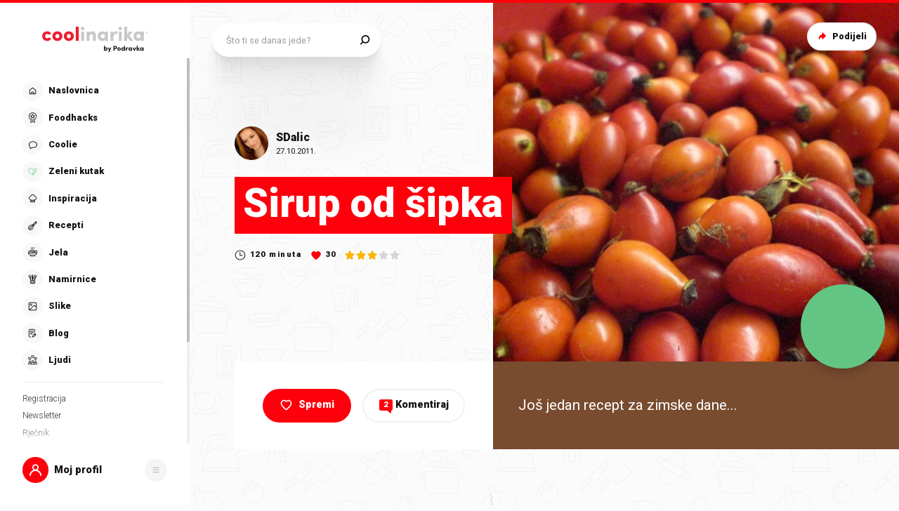

--- FILE ---
content_type: application/javascript; charset=UTF-8
request_url: https://static.cdn.coolinarika.net/_next/static/chunks/8198-6e7e6a4d27c5fd21.js
body_size: 4845
content:
"use strict";(self.webpackChunk_N_E=self.webpackChunk_N_E||[]).push([[8198],{59792:function(e,i){let n=e=>{let{theme:i}=e};i.Z=n},61872:function(e,i,n){n.d(i,{Z:function(){return x}});var t=n(52322),o=n(2784),l=n(11198),r=n(3837),a=n(13980),s=n.n(a),d=n(75804),c=n(58138),p=n(34996),u=n(89119),m=n(61905),g=n(47441);let f=e=>{let{theme:i}=e;return{position:"absolute",bottom:0,left:0,zIndex:i.zIndex.over,width:"100%",[i.breakpoints.up("md")]:{bottom:(0,m.Z)(60),padding:(0,g.Z)([0,40])}}},v=l.Z.div(e=>({...f(e)})),h=e=>{let{uid:i}=e,{notification:n,_hideNotification:l,_isShown:a}=(0,d.Z)({id:i}),{id:s,message:c,options:p}=n,m=(0,o.useMemo)(()=>{if(!(null==p?void 0:p.type))return u.v.SUCCESS;let e=Object.keys(u.v).find(e=>u.v[e]===(null==p?void 0:p.type));return u.v[e]||u.v.SUCCESS},[null==p?void 0:p.type]);return s?(0,t.jsx)(v,{children:(0,t.jsx)(r.E.div,{initial:{opacity:0},animate:{opacity:1},exit:{opacity:0,transition:{duration:.2}},children:(0,t.jsx)(u.Z,{severity:m,message:c})})}):null};h.propTypes={uid:s().string.isRequired};var x=(0,c.P)(h,{FallbackComponent:e=>(0,t.jsx)(p.Z,{err:e})})},31754:function(e,i,n){n.d(i,{Z:function(){return m}});var t=n(52322),o=n(2784),l=n(81464),r=n(11198),a=n(13980),s=n.n(a),d=n(83087);let c=e=>{let{justifyContent:i,childrenSpacing:n,isFullWidth:t}=e;return{display:"flex",flexDirection:"row",justifyContent:i||"space-between",alignItems:"center",width:"100%","& .buttonsRow_item":{...t&&{width:"100%"},"& + .buttonsRow_item":{marginLeft:(0,d.Z)(n,!0)}}}},p=r.Z.div(e=>({...c(e)})),u=e=>{let{children:i,className:n,justifyContent:r,childrenSpacing:a,disabled:s,isFullWidth:d,...c}=e,u=(0,o.useMemo)(()=>o.Children.toArray(i).filter(e=>(0,o.isValidElement)(e)),[i]),m=(0,l.H)();return!u.length||s?null:(0,t.jsx)(p,{justifyContent:r,childrenSpacing:a,isFullWidth:d,className:n,...c,children:u.map((e,i)=>{let{id:n}=null==e?void 0:e.props;return(0,t.jsx)("div",{className:"buttonsRow_item",children:e},m(n||i))})})};u.propTypes={className:s().string,alignContentRight:s().bool,childrenSpacing:s().oneOfType([s().string,s().number]),disabled:s().bool,justifyContent:s().oneOf(["flex-start","flex-end","center","space-between","space-around","initial","inherit"]),isFullWidth:s().bool},u.defaultProps={className:void 0,alignContentRight:!1,childrenSpacing:20,disabled:!1,justifyContent:"space-between",isFullWidth:!1};var m=u},51677:function(e,i,n){n.d(i,{Z:function(){return u}});var t=n(52322),o=n(11198),l=n(13980),r=n.n(l),a=n(88343),s=n(47441);let d=e=>{let{theme:i,disableTopSpacing:n,disableBottomSpacing:t}=e;return{display:"flex",flexDirection:"column",zIndex:i.zIndex.over,width:"100%",height:"100%","& .drawerBody_inner":{width:"100%",height:"100%",display:"grid",padding:(0,s.Z)([15,i.global.drawer.hSpacing.mobile,15]),[i.breakpoints.up("md")]:{padding:(0,s.Z)([30,i.global.drawer.hSpacing.desktop,30])},...n&&{paddingTop:0},...t&&{paddingBottom:0}}}},c=o.Z.section(e=>({...d(e)})),p=e=>{let{children:i,disableTopSpacing:n,disableBottomSpacing:o,autoHideScrollbar:l,className:r,...s}=e;return i?(0,t.jsx)(c,{className:r,disableTopSpacing:n,disableBottomSpacing:o,...s,children:(0,t.jsx)(a.Z,{maximalThumbYSize:370,hasTopShadow:!n,hasBottomShadow:!o,autoHide:l,children:(0,t.jsx)("div",{className:"drawerBody_inner",children:i})})}):null};p.propTypes={className:r().string,disableTopSpacing:r().bool,disableBottomSpacing:r().bool,autoHideScrollbar:r().bool},p.defaultProps={className:void 0,disableTopSpacing:!1,disableBottomSpacing:!1,autoHideScrollbar:!1};var u=p},98717:function(e,i,n){n.d(i,{Z:function(){return m}});var t=n(52322),o=n(11198),l=n(13980),r=n.n(l),a=n(23952),s=n(61905),d=n(83087);let c=e=>{let{theme:i,noTitle:n,bottomSpacing:t}=e;return{position:"relative",margin:0,marginBottom:t?(0,d.Z)(t,!0):(0,s.Z)(17),[i.breakpoints.up("md")]:{marginBottom:t?(0,d.Z)(t,!0):(0,s.Z)(35)},"& .textBlock":{"&_title":{fontSize:(0,s.Z)(20),lineHeight:1.2,fontWeight:i.typography.fontWeight.black,[i.breakpoints.up("md")]:{fontSize:(0,s.Z)(24)}},"&_description":{marginTop:n?void 0:(0,s.Z)(10),fontSize:(0,s.Z)(16),lineHeight:1.4,[i.breakpoints.up("md")]:{marginTop:n?void 0:(0,s.Z)(14),lineHeight:1.6},"& p":{fontSize:"inherit",lineHeight:"inherit"},"& > *:last-child":{marginBottom:0}}},"& .accentPrimary":{color:i.colors.accent.text.primary},"& .accentSecondary":{color:i.colors.accent.text.secondary},"& .accentTertiary":{color:i.colors.accent.text.tertiary},"& .accentQuaternary":{color:i.colors.accent.text.quaternary}}},p=o.Z.section(e=>({...c(e)})),u=e=>{let{className:i,title:n,titleHighlight:o,titleRest:l,titleTagComponent:r,description:s,bottomSpacing:d,isReverse:c,isNegative:u,...m}=e;return n||s?(0,t.jsxs)(p,{className:i,noTitle:!n&&!o&&!l,bottomSpacing:d,isNegative:u,...m,children:[o&&l&&(0,t.jsx)("div",{className:"textBlock_title",children:c?(0,t.jsxs)(t.Fragment,{children:["".concat(l," "),(0,t.jsx)("span",{className:u?"accentQuaternary":"accentPrimary",children:o})]}):(0,t.jsxs)(t.Fragment,{children:[(0,t.jsx)("span",{className:"accentPrimary",children:o})," ".concat(l)]})}),n&&(0,t.jsx)(a.Z,{content:n,className:"textBlock_title",wrapperComponent:r}),"string"==typeof s?(0,t.jsx)(a.Z,{content:s,className:"textBlock_description",wrapperComponent:"div"}):(0,t.jsx)("div",{className:"textBlock_description",children:s})]}):null};u.propTypes={className:r().string,title:r().string,titleHighlight:r().string,titleRest:r().string,titleTagComponent:r().elementType,description:r().string,bottomSpacing:r().oneOfType([r().number,r().string]),isReverse:r().bool,isNegative:r().bool},u.defaultProps={className:void 0,title:void 0,titleHighlight:void 0,titleRest:void 0,titleTagComponent:"div",description:void 0,bottomSpacing:0,isReverse:!1,isNegative:!1};var m=u},4366:function(e,i,n){n.d(i,{Z:function(){return y}});var t=n(52322),o=n(2784),l=n(81464),r=n(13980),a=n.n(r),s=n(58138),d=n(12143),c=n(45877),p=n(63397),u=n(28453),m=n(14844);let g=e=>{let{fieldProps:i={}}=e,n=(0,l.H)(),{name:o,type:r}=i;if("heading"===r)return(0,t.jsx)("h5",{children:null==i?void 0:i.label});if("radioGroup"===r){let{options:e,size:l,disabled:r}=i,a=null==e?void 0:e.map(e=>({name:o,size:l,disabled:r,type:"radio",isHiddenRequired:!0,...e}));return(0,t.jsx)(u.Z,{size:u.l[null==l?void 0:l.toUpperCase()],...i,children:null==a?void 0:a.map(e=>(0,t.jsx)(p.gN,{name:o,value:null==e?void 0:e.value,type:"radio",children:i=>{let{field:n,form:t}=i;return(0,m.Z)(e,n,t)}},n(e)))})}return"async-select"===r?(0,t.jsx)(p.gN,{name:o,type:"text",children:e=>{let{field:n,form:t}=e;return(0,m.Z)(i,n,t)}}):(0,t.jsx)(p.gN,{name:o,type:r,children:e=>{let{field:n,form:t}=e;return(0,m.Z)(i,n,t)}})};g.propTypes={fieldProps:a().shape({name:a().string,type:a().string,options:a().arrayOf(a().object),size:a().string,disabled:a().bool}).isRequired};let f=e=>e?(0,t.jsx)(g,{fieldProps:e}):null,v=(e,i)=>null==e?void 0:e.map(e=>(0,t.jsx)(o.Fragment,{children:(0,t.jsx)(d.Z,{condition:(null==e?void 0:e.type)!=="hidden",Wrapper:c.Z,variant:(null==e?void 0:e.layout)||"form.column",children:f(e)})},i(e)));var h=n(64957);let x=(e,i)=>null==e?void 0:e.map(e=>(0,t.jsx)(o.Fragment,{children:(0,t.jsx)(d.Z,{condition:(null==e?void 0:e.type)!=="hidden",Wrapper:h.Z,variant:(null==e?void 0:e.layout)||"form.row.columns",children:(null==e?void 0:e.columns)?v(null==e?void 0:e.columns,i):f(e)})},i(e))),b=e=>{let{fields:i}=e,n=(0,l.H)();return i?null==i?void 0:i.map(e=>(null==e?void 0:e.rows)&&Array.isArray(null==e?void 0:e.rows)?x(null==e?void 0:e.rows,n):(null==e?void 0:e.columns)&&Array.isArray(null==e?void 0:e.columns)?v(null==e?void 0:e.columns,n):(0,t.jsx)(o.Fragment,{children:f(e)},n(e))):null};b.propTypes={fields:a().oneOfType([a().array,a().object])},b.defaultProps={fields:void 0};var y=(0,s.P)(b)},70972:function(e,i,n){var t=n(44068);let o=e=>{let i={},n=(0,t.Z)(e);return null==n||n.forEach(e=>{i[null==e?void 0:e.name]||(i[null==e?void 0:e.name]=(null==e?void 0:e.value)||"")}),i};i.Z=o},7082:function(e,i,n){var t=n(65413),o=n(44068);let l={required:"Neophodno!",email:"Unesite ispravan email",number:"Unesite broj"},r=(e,i)=>{let{id:n,validationType:o,validationTypeError:r,validations:a=[]}=i;if(!t[o])return e;let s=t[o]().typeError(r||l[o]);return a.forEach(e=>{let{params:i=[],type:n}=e;if(!s[n])return;let t=[l[n]];s=s[n](...i,...t)}),e[n]=s,e},a=e=>{let i=(0,o.Z)(e),n=i.reduce(r,{});return t.object().shape(n)};i.Z=a},44068:function(e,i){let n=e=>(null==e?void 0:e.rows)&&Array.isArray(null==e?void 0:e.rows)?null==e?void 0:e.rows.reduce((e,i)=>[...e,...(null==i?void 0:i.columns)?i.columns:[i]],[]):(null==e?void 0:e.columns)&&Array.isArray(null==e?void 0:e.columns)?null==e?void 0:e.columns.reduce((e,i)=>[...e,i],[]):e,t=e=>null==e?void 0:e.reduce((e,i)=>{let t=n(i);return[...e,...Array.isArray(t)?t:[t]]},[]);i.Z=t},51147:function(e,i,n){var t=n(52322),o=n(54608);let l=(0,o.Z)((0,t.jsxs)(t.Fragment,{children:[(0,t.jsx)("path",{d:"M40 20c0 11.046-8.954 20-20 20S0 31.046 0 20 8.954 0 20 0s20 8.954 20 20z"}),(0,t.jsx)("path",{d:"M20 24.285c1.108 0 2 .843 2 1.904 0 1.06-.892 1.879-2 1.879-1.084 0-2-.82-2-1.88s.916-1.903 2-1.903zm-1.566-13.229h3.156v11.229h-3.156V11.056z",fill:"#fff"})]}),"NoticeWarning");i.Z=l},28453:function(e,i,n){n.d(i,{Z:function(){return b},l:function(){return x}});var t=n(52322),o=n(2784),l=n(81464),r=n(11198),a=n(13980),s=n.n(a),d=n(58138),c=n(94730),p=n(79626),u=n(16202),m=n(61905),g=n(47441);let f=e=>{var i;let{theme:n,hasLabel:t,labelAlignLeft:o,labelWidth:l,size:r,isRadioCard:a}=e;return{position:"relative",margin:0,padding:0,display:"flex",flexDirection:"column",width:"100%",[n.breakpoints.up("md")]:{...o&&{flexDirection:"row",alignItems:"flex-start"}},"& .radioGroup":{"&_label":{[n.breakpoints.up("md")]:{...o&&{textAlign:"right",marginBottom:0,paddingTop:0},...l&&{maxWidth:(0,m.Z)(l),width:"100%"}}},"&_outer":{display:"flex",flexDirection:"column",flex:1,paddingLeft:a&&!t?0:(0,m.Z)(22),[n.breakpoints.up("md")]:{paddingLeft:a&&!t?0:(0,m.Z)(22),...t&&o&&{padding:(0,g.Z)([null===(i=({small:{top:2},normal:{top:1},large:{top:1}})[r])||void 0===i?void 0:i.top,0,0,0])}}},"&_list":{display:"flex",flexDirection:"row",alignItems:"flex-start",flexWrap:"wrap",margin:(0,g.Z)([0,0,-10,0]),li:{display:"flex",alignItems:"flex-start",margin:(0,g.Z)([0,20,10,0]),...a&&{margin:(0,g.Z)([0,10,10,0])}}},"&_error":{paddingLeft:0},"&_help":{paddingLeft:0}}}},v=r.Z.div(e=>({...f(e)})),h=e=>{let{labelAlignLeft:i,labelWidth:n,label:r,labelComponent:a,labelIconComponent:s,children:d,required:m,error:g,errorMessage:f,helpText:h,size:x,isRadioCard:b,className:y,...Z}=e,j=(0,o.useMemo)(()=>o.Children.toArray(d).filter(e=>(0,o.isValidElement)(e)),[d]),C=(0,l.H)();return j.length?(0,t.jsxs)(v,{labelAlignLeft:i,labelWidth:n,size:x,hasLabel:r,isRadioCard:b,className:y,...Z,children:[(0,t.jsx)(u.ZP,{className:"radioGroup_label",label:r,labelComponent:a,iconComponent:s,error:g,required:m,variant:u.zz.PRIMARY,size:u.Zz[null==x?void 0:x.toUpperCase()],width:n,alignLeft:i}),(0,t.jsxs)("div",{className:"radioGroup_outer",children:[(0,t.jsx)("ul",{className:"radioGroup_list",children:j.map(e=>(0,t.jsx)("li",{children:e},C(e)))}),(0,t.jsx)(c.Z,{error:g,errorMessage:f,className:"radioGroup_error"}),(0,t.jsx)(p.Z,{text:h,className:"radioGroup_help"})]})]}):null},x=Object.freeze({SMALL:"small",NORMAL:"normal",LARGE:"large"});h.propTypes={labelAlignLeft:s().bool,labelWidth:s().oneOfType([s().string,s().number]),label:s().string,labelComponent:s().node,labelIconComponent:s().node,required:s().bool,error:s().bool,errorMessage:s().string,helpText:s().string,size:s().oneOf([...Object.values(x)]),isRadioCard:s().bool,className:s().string},h.defaultProps={labelAlignLeft:!1,labelWidth:void 0,label:void 0,labelComponent:void 0,labelIconComponent:void 0,required:!1,error:!1,errorMessage:void 0,helpText:void 0,size:x.NORMAL,isRadioCard:!1,className:void 0};var b=(0,d.P)(h)},89119:function(e,i,n){n.d(i,{Z:function(){return Z},v:function(){return y}});var t=n(52322),o=n(11198),l=n(13980),r=n.n(l),a=n(23952),s=n(28655),d=n(54608);let c=(0,d.Z)((0,t.jsxs)(t.Fragment,{children:[(0,t.jsx)("path",{d:"M40 20c0 11.046-8.954 20-20 20S0 31.046 0 20 8.954 0 20 0s20 8.954 20 20z"}),(0,t.jsx)("path",{d:"M28.707 13.293a1 1 0 010 1.414l-12 12a1 1 0 01-1.414 0l-5-5a1 1 0 111.414-1.414L16 24.586l11.293-11.293a1 1 0 011.414 0z",fill:"#fff"})]}),"NoticeSuccess"),p=(0,d.Z)((0,t.jsxs)(t.Fragment,{children:[(0,t.jsx)("path",{d:"M40 20c0 11.046-8.954 20-20 20S0 31.046 0 20 8.954 0 20 0s20 8.954 20 20z"}),(0,t.jsx)("path",{d:"M20 14.84c1.108 0 2-.844 2-1.905 0-1.06-.892-1.879-2-1.879-1.084 0-2 .82-2 1.88s.916 1.903 2 1.903zm-1.566 13.228h3.156V16.839h-3.156v11.229z",fill:"#fff"})]}),"NoticeInfo");var u=n(51147);let m=(0,d.Z)((0,t.jsxs)(t.Fragment,{children:[(0,t.jsx)("path",{d:"M13.514 12.125C16.598 6.708 18.14 4 20.466 4c2.325 0 3.867 2.708 6.951 8.125l6.739 11.833c3.029 5.32 4.544 7.98 3.387 9.969-1.157 1.99-4.218 1.99-10.34 1.99H13.728c-6.121 0-9.182 0-10.339-1.99-1.156-1.99.358-4.65 3.387-9.97l6.739-11.832z"}),(0,t.jsx)("path",{d:"M20.766 26.512c.997 0 1.8.759 1.8 1.713 0 .954-.803 1.692-1.8 1.692-.976 0-1.8-.738-1.8-1.692s.824-1.713 1.8-1.713zm-1.41-11.906h2.84v10.106h-2.84V14.606z",fill:"#fff"})]}),"NoticeError");var g=n(43489),f=n(47441),v=n(61905);let h=e=>{var i,n;let{theme:t,severity:o}=e;return{display:"flex",position:"relative",margin:0,padding:(0,f.Z)([4,12]),backgroundColor:(null===(i=t.colors.notice[o])||void 0===i?void 0:i.background)||"#f2f2f2",color:null===(n=t.colors.notice[o])||void 0===n?void 0:n.text,WebkitTapHighlightColor:"transparent",[t.breakpoints.up("md")]:{padding:(0,f.Z)([6,15]),borderRadius:(0,v.Z)(8)},"& .noticeIcon":{display:"flex",flexShrink:0,padding:(0,f.Z)([7,0]),marginRight:(0,v.Z)(12),fontSize:(0,v.Z)(25),[t.breakpoints.up("md")]:{marginRight:(0,v.Z)(20),fontSize:(0,v.Z)(40)},svg:{"& path:first-of-type":{fill:"currentColor"}}},"& .noticeContent":{padding:(0,f.Z)([8,0])},"& .noticeContent_default":{display:"flex",flexDirection:"column",justifyContent:"center",fontWeight:t.typography.fontWeight.bold,fontSize:(0,v.Z)(14),lineHeight:1.2,[t.breakpoints.up("md")]:{fontSize:(0,v.Z)(16)},"&:only-child":{height:"100%"},p:{fontSize:"inherit",lineHeight:"inherit"}},"& .noticeTitle":{margin:(0,f.Z)([-2,0,6,0]),fontWeight:t.typography.fontWeight.black,fontSize:(0,v.Z)(16),[t.breakpoints.up("md")]:{fontSize:(0,v.Z)(18)},"&:only-child":{margin:0}},"& .noticeMessage":{},"& .noticeAction":{display:"flex",alignItems:"center",marginLeft:"auto",marginRight:(0,v.Z)(-8),paddingLeft:(0,v.Z)(16)},"& .noticeAction_btn":{display:"inline-flex",alignItems:"center",justifyContent:"center",flexShrink:0,verticalAlign:"middle",position:"relative",margin:0,padding:(0,v.Z)(3),border:0,borderRadius:0,backgroundColor:"transparent",color:"inherit",fontSize:(0,v.Z)(18),textAlign:"center",textDecoration:"none",outline:"none",cursor:"pointer",userSelect:"none",MozAppearance:"none",WebkitAppearance:"none",WebkitTapHighlightColor:"transparent",svg:{path:{fill:"currentColor"}}}}},x=o.Z.div(e=>({...h(e)})),b=e=>{let{title:i,message:n,children:o,severity:l,onClose:r,actionComponent:d,disableIcon:f,className:v,...h}=e;return(0,t.jsxs)(x,{className:v,severity:l,...h,children:[l&&!f&&(0,t.jsx)("div",{className:"noticeIcon",children:{success:(0,t.jsx)(s.Z,{icon:c,viewBox:"0 0 40 40"}),info:(0,t.jsx)(s.Z,{icon:p,viewBox:"0 0 40 40"}),warning:(0,t.jsx)(s.Z,{icon:u.Z,viewBox:"0 0 40 40"}),error:(0,t.jsx)(s.Z,{icon:m,viewBox:"0 0 40 40"})}[l]}),(0,t.jsxs)("div",{className:"noticeContent",children:[(i||n)&&(0,t.jsxs)("div",{className:"noticeContent_default",children:[i&&(0,t.jsx)(a.Z,{content:i,className:"noticeTitle",wrapperComponent:"div"}),n&&(0,t.jsx)(a.Z,{content:n,className:"noticeMessage",wrapperComponent:"div"})]}),o]}),(r||d)&&(0,t.jsxs)("div",{className:"noticeAction",children:[d&&(0,t.jsx)(d,{}),!d&&r&&(0,t.jsx)("button",{type:"button","aria-label":"Zatvori",title:"Zatvori",className:"noticeAction_btn",onClick:r,children:(0,t.jsx)(s.Z,{icon:g.Z,size:32})})]})]})},y=Object.freeze({SUCCESS:"success",INFO:"info",WARNING:"warning",ERROR:"error"});b.propTypes={title:r().string,message:r().string,className:r().string,severity:r().oneOf([...Object.values(y)]),onClose:r().func,actionComponent:r().elementType,disableIcon:r().bool},b.defaultProps={title:void 0,message:void 0,className:void 0,severity:void 0,onClose:void 0,actionComponent:void 0,disableIcon:!1};var Z=b}}]);
//# sourceMappingURL=8198-6e7e6a4d27c5fd21.js.map

--- FILE ---
content_type: application/javascript; charset=UTF-8
request_url: https://static.cdn.coolinarika.net/_next/static/chunks/1135.c2429ddfe9b055a1.js
body_size: 3367
content:
"use strict";(self.webpackChunk_N_E=self.webpackChunk_N_E||[]).push([[1135],{51677:function(e,l,i){i.d(l,{Z:function(){return c}});var r=i(52322),a=i(11198),n=i(13980),o=i.n(n),t=i(88343),d=i(47441);let s=e=>{let{theme:l,disableTopSpacing:i,disableBottomSpacing:r}=e;return{display:"flex",flexDirection:"column",zIndex:l.zIndex.over,width:"100%",height:"100%","& .drawerBody_inner":{width:"100%",height:"100%",display:"grid",padding:(0,d.Z)([15,l.global.drawer.hSpacing.mobile,15]),[l.breakpoints.up("md")]:{padding:(0,d.Z)([30,l.global.drawer.hSpacing.desktop,30])},...i&&{paddingTop:0},...r&&{paddingBottom:0}}}},u=a.Z.section(e=>({...s(e)})),p=e=>{let{children:l,disableTopSpacing:i,disableBottomSpacing:a,autoHideScrollbar:n,className:o,...d}=e;return l?(0,r.jsx)(u,{className:o,disableTopSpacing:i,disableBottomSpacing:a,...d,children:(0,r.jsx)(t.Z,{maximalThumbYSize:370,hasTopShadow:!i,hasBottomShadow:!a,autoHide:n,children:(0,r.jsx)("div",{className:"drawerBody_inner",children:l})})}):null};p.propTypes={className:o().string,disableTopSpacing:o().bool,disableBottomSpacing:o().bool,autoHideScrollbar:o().bool},p.defaultProps={className:void 0,disableTopSpacing:!1,disableBottomSpacing:!1,autoHideScrollbar:!1};var c=p},63671:function(e,l,i){i.d(l,{Z:function(){return p}});var r=i(52322),a=i(11198),n=i(13980),o=i.n(n),t=i(47441);let d=e=>{let{theme:l,hasSmallSpacing:i}=e;return{display:"flex",flexDirection:"column",width:"100%",marginTop:"auto","& .drawerFooter_inner":{position:"relative",width:"100%",height:"100%",padding:(0,t.Z)([0,l.global.drawer.hSpacing.mobile,30]),[l.breakpoints.up("md")]:{padding:(0,t.Z)([0,l.global.drawer.hSpacing.desktop,i?30:60])}}}},s=a.Z.section(e=>({...d(e)})),u=e=>{let{children:l,disabled:i,className:a,hasSmallSpacing:n,...o}=e;return i||!l?null:(0,r.jsx)(s,{className:a,hasSmallSpacing:n,...o,children:(0,r.jsx)("div",{className:"drawerFooter_inner",children:l})})};u.propTypes={disabled:o().bool,className:o().string,hasSmallSpacing:o().bool},u.defaultProps={disabled:!1,className:void 0,hasSmallSpacing:!1};var p=u},4366:function(e,l,i){i.d(l,{Z:function(){return y}});var r=i(52322),a=i(2784),n=i(81464),o=i(13980),t=i.n(o),d=i(58138),s=i(12143),u=i(45877),p=i(63397),c=i(28453),m=i(14844);let v=e=>{let{fieldProps:l={}}=e,i=(0,n.H)(),{name:a,type:o}=l;if("heading"===o)return(0,r.jsx)("h5",{children:null==l?void 0:l.label});if("radioGroup"===o){let{options:e,size:n,disabled:o}=l,t=null==e?void 0:e.map(e=>({name:a,size:n,disabled:o,type:"radio",isHiddenRequired:!0,...e}));return(0,r.jsx)(c.Z,{size:c.l[null==n?void 0:n.toUpperCase()],...l,children:null==t?void 0:t.map(e=>(0,r.jsx)(p.gN,{name:a,value:null==e?void 0:e.value,type:"radio",children:l=>{let{field:i,form:r}=l;return(0,m.Z)(e,i,r)}},i(e)))})}return"async-select"===o?(0,r.jsx)(p.gN,{name:a,type:"text",children:e=>{let{field:i,form:r}=e;return(0,m.Z)(l,i,r)}}):(0,r.jsx)(p.gN,{name:a,type:o,children:e=>{let{field:i,form:r}=e;return(0,m.Z)(l,i,r)}})};v.propTypes={fieldProps:t().shape({name:t().string,type:t().string,options:t().arrayOf(t().object),size:t().string,disabled:t().bool}).isRequired};let h=e=>e?(0,r.jsx)(v,{fieldProps:e}):null,b=(e,l)=>null==e?void 0:e.map(e=>(0,r.jsx)(a.Fragment,{children:(0,r.jsx)(s.Z,{condition:(null==e?void 0:e.type)!=="hidden",Wrapper:u.Z,variant:(null==e?void 0:e.layout)||"form.column",children:h(e)})},l(e)));var g=i(64957);let f=(e,l)=>null==e?void 0:e.map(e=>(0,r.jsx)(a.Fragment,{children:(0,r.jsx)(s.Z,{condition:(null==e?void 0:e.type)!=="hidden",Wrapper:g.Z,variant:(null==e?void 0:e.layout)||"form.row.columns",children:(null==e?void 0:e.columns)?b(null==e?void 0:e.columns,l):h(e)})},l(e))),x=e=>{let{fields:l}=e,i=(0,n.H)();return l?null==l?void 0:l.map(e=>(null==e?void 0:e.rows)&&Array.isArray(null==e?void 0:e.rows)?f(null==e?void 0:e.rows,i):(null==e?void 0:e.columns)&&Array.isArray(null==e?void 0:e.columns)?b(null==e?void 0:e.columns,i):(0,r.jsx)(a.Fragment,{children:h(e)},i(e))):null};x.propTypes={fields:t().oneOfType([t().array,t().object])},x.defaultProps={fields:void 0};var y=(0,d.P)(x)},7082:function(e,l,i){var r=i(65413),a=i(44068);let n={required:"Neophodno!",email:"Unesite ispravan email",number:"Unesite broj"},o=(e,l)=>{let{id:i,validationType:a,validationTypeError:o,validations:t=[]}=l;if(!r[a])return e;let d=r[a]().typeError(o||n[a]);return t.forEach(e=>{let{params:l=[],type:i}=e;if(!d[i])return;let r=[n[i]];d=d[i](...l,...r)}),e[i]=d,e},t=e=>{let l=(0,a.Z)(e),i=l.reduce(o,{});return r.object().shape(i)};l.Z=t},44068:function(e,l){let i=e=>(null==e?void 0:e.rows)&&Array.isArray(null==e?void 0:e.rows)?null==e?void 0:e.rows.reduce((e,l)=>[...e,...(null==l?void 0:l.columns)?l.columns:[l]],[]):(null==e?void 0:e.columns)&&Array.isArray(null==e?void 0:e.columns)?null==e?void 0:e.columns.reduce((e,l)=>[...e,l],[]):e,r=e=>null==e?void 0:e.reduce((e,l)=>{let r=i(l);return[...e,...Array.isArray(r)?r:[r]]},[]);l.Z=r},95349:function(e,l,i){var r=i(52322),a=i(54608);let n=(0,a.Z)((0,r.jsx)("path",{d:"M24.598 9.276a.94.94 0 010 1.33L13.31 21.895a.94.94 0 01-1.33 0L7.275 17.19a.94.94 0 011.33-1.33l4.038 4.038L23.268 9.276a.94.94 0 011.33 0z",fill:"#141313"}),"CheckMark");l.Z=n},28453:function(e,l,i){i.d(l,{Z:function(){return x},l:function(){return f}});var r=i(52322),a=i(2784),n=i(81464),o=i(11198),t=i(13980),d=i.n(t),s=i(58138),u=i(94730),p=i(79626),c=i(16202),m=i(61905),v=i(47441);let h=e=>{var l;let{theme:i,hasLabel:r,labelAlignLeft:a,labelWidth:n,size:o,isRadioCard:t}=e;return{position:"relative",margin:0,padding:0,display:"flex",flexDirection:"column",width:"100%",[i.breakpoints.up("md")]:{...a&&{flexDirection:"row",alignItems:"flex-start"}},"& .radioGroup":{"&_label":{[i.breakpoints.up("md")]:{...a&&{textAlign:"right",marginBottom:0,paddingTop:0},...n&&{maxWidth:(0,m.Z)(n),width:"100%"}}},"&_outer":{display:"flex",flexDirection:"column",flex:1,paddingLeft:t&&!r?0:(0,m.Z)(22),[i.breakpoints.up("md")]:{paddingLeft:t&&!r?0:(0,m.Z)(22),...r&&a&&{padding:(0,v.Z)([null===(l=({small:{top:2},normal:{top:1},large:{top:1}})[o])||void 0===l?void 0:l.top,0,0,0])}}},"&_list":{display:"flex",flexDirection:"row",alignItems:"flex-start",flexWrap:"wrap",margin:(0,v.Z)([0,0,-10,0]),li:{display:"flex",alignItems:"flex-start",margin:(0,v.Z)([0,20,10,0]),...t&&{margin:(0,v.Z)([0,10,10,0])}}},"&_error":{paddingLeft:0},"&_help":{paddingLeft:0}}}},b=o.Z.div(e=>({...h(e)})),g=e=>{let{labelAlignLeft:l,labelWidth:i,label:o,labelComponent:t,labelIconComponent:d,children:s,required:m,error:v,errorMessage:h,helpText:g,size:f,isRadioCard:x,className:y,...j}=e,Z=(0,a.useMemo)(()=>a.Children.toArray(s).filter(e=>(0,a.isValidElement)(e)),[s]),w=(0,n.H)();return Z.length?(0,r.jsxs)(b,{labelAlignLeft:l,labelWidth:i,size:f,hasLabel:o,isRadioCard:x,className:y,...j,children:[(0,r.jsx)(c.ZP,{className:"radioGroup_label",label:o,labelComponent:t,iconComponent:d,error:v,required:m,variant:c.zz.PRIMARY,size:c.Zz[null==f?void 0:f.toUpperCase()],width:i,alignLeft:l}),(0,r.jsxs)("div",{className:"radioGroup_outer",children:[(0,r.jsx)("ul",{className:"radioGroup_list",children:Z.map(e=>(0,r.jsx)("li",{children:e},w(e)))}),(0,r.jsx)(u.Z,{error:v,errorMessage:h,className:"radioGroup_error"}),(0,r.jsx)(p.Z,{text:g,className:"radioGroup_help"})]})]}):null},f=Object.freeze({SMALL:"small",NORMAL:"normal",LARGE:"large"});g.propTypes={labelAlignLeft:d().bool,labelWidth:d().oneOfType([d().string,d().number]),label:d().string,labelComponent:d().node,labelIconComponent:d().node,required:d().bool,error:d().bool,errorMessage:d().string,helpText:d().string,size:d().oneOf([...Object.values(f)]),isRadioCard:d().bool,className:d().string},g.defaultProps={labelAlignLeft:!1,labelWidth:void 0,label:void 0,labelComponent:void 0,labelIconComponent:void 0,required:!1,error:!1,errorMessage:void 0,helpText:void 0,size:f.NORMAL,isRadioCard:!1,className:void 0};var x=(0,s.P)(g)},11135:function(e,l,i){i.r(l),i.d(l,{default:function(){return _}});var r=i(52322),a=i(2784),n=i(82066),o=i(11198),t=i(66045),d=i(63397),s=i(13980),u=i.n(s),p=i(85772),c=i(13205),m=i(89629),v=i(88459),h=i(27994),b=i(51677),g=i(63671),f=i(58138),x=i(7082),y=i(4366),j=i(28655),Z=i(95349);let w=()=>({display:"flex",flex:1,height:"100%",form:{display:"flex",flex:1,flexDirection:"column",height:"100%"}}),N=[{columns:[{type:"textarea",id:"biography",name:"biography",label:"Biografija",required:!1},{type:"textarea",id:"question1",name:"question1",label:"Što najradije kuham?",required:!1},{type:"textarea",id:"question2",name:"question2",label:"Što se oduvijek kuha u mojoj obitelji?",required:!1},{type:"textarea",id:"question3",name:"question3",label:"Moji kuharski uspjesi...",required:!1},{type:"textarea",id:"question4",name:"question4",label:"Moje kuharske tragedije...",required:!1}]}],S=o.Z.div(e=>({...w(e)})),q=e=>{let{className:l,...i}=e,o=(0,p.LS)(),s=(0,n.useQueryClient)(),{id:u}=(0,c.Z)(),{data:f,queryKey:w}=(0,m.p)({resource:"moj-profil",id:u,enabled:!!u}),{eventWithTrackingData:q}=(0,v.XQ)({elementLabel:"Biography form"}),_=(0,a.useCallback)(()=>{o({type:p.Zu.CLOSE_DRAWER,payload:{drawerType:null,onClose:()=>{setTimeout(()=>{s.refetchQueries(w)})}}}),s.invalidateQueries(w),q()},[o,w,q]),{mutate:A,isLoading:L}=(0,n.useMutation)(async e=>{if(L)return;let{data:l}=await t.ZP.update("users",{id:u,data:{extended_attributes:{...e}}});return l},{onSuccess:_}),k=(0,a.useMemo)(()=>{var e,l,i,r,a;return{biography:(null==f?void 0:null===(e=f.extended_attributes)||void 0===e?void 0:e.biography)||"",question1:(null==f?void 0:null===(l=f.extended_attributes)||void 0===l?void 0:l.question1)||"",question2:(null==f?void 0:null===(i=f.extended_attributes)||void 0===i?void 0:i.question2)||"",question3:(null==f?void 0:null===(r=f.extended_attributes)||void 0===r?void 0:r.question3)||"",question4:(null==f?void 0:null===(a=f.extended_attributes)||void 0===a?void 0:a.question4)||""}},[null==f?void 0:f.extended_attributes]);return u?(0,r.jsx)(S,{className:l,...i,children:(0,r.jsx)(d.J9,{initialValues:k,enableReinitialize:!0,validationSchema:(0,x.Z)(N),onSubmit:A,children:e=>{let{isSubmitting:l}=e;return(0,r.jsxs)(d.l0,{noValidate:!0,children:[(0,r.jsx)(b.Z,{children:(0,r.jsx)(y.Z,{fields:N})}),(0,r.jsx)(g.Z,{children:(0,r.jsx)(h.ZP,{type:"submit",title:"Spremi",variant:h.dc.QUATERNARY,size:h.DL.LARGE,sizeMobile:h.DL.NORMAL,width:"100%",disabled:L,iconLeftComponent:(0,r.jsx)(j.Z,{icon:Z.Z}),children:"Spremi"})})]})}})}):null};q.propTypes={className:u().string},q.defaultProps={className:void 0};var _=(0,f.P)(q)}}]);
//# sourceMappingURL=1135.c2429ddfe9b055a1.js.map

--- FILE ---
content_type: application/javascript; charset=UTF-8
request_url: https://static.cdn.coolinarika.net/_next/static/chunks/5069.c7322a9969ccf37e.js
body_size: 4666
content:
"use strict";(self.webpackChunk_N_E=self.webpackChunk_N_E||[]).push([[5069],{95069:function(e,i,t){t.r(i),t.d(i,{default:function(){return ep}});var a=t(52322),o=t(2784),n=t(11198),r=t(5632),l=t(13980),s=t.n(l),d=t(85772),u=t(13205),c=t(71882),p=t(10221),m=t(98717),v=t(51677),g=t(58138),h=t(34996),k=t(77449),j=t(94449),f=t(23952),b=t(47441),Z=t(61905);let y=e=>{var i,t;let{theme:a}=e,o={mobile:{background:"url(/images/background/welcome/register-finish-mobile.png)"},desktop:{background:"url(/images/background/welcome/register-finish-desktop.png)"}};return{padding:(0,b.Z)([120,20,28,20]),borderRadius:(0,Z.Z)(8),color:a.colors.auth.card.welcome.text,backgroundColor:a.colors.auth.card.welcome.background,backgroundImage:null==o?void 0:null===(i=o.mobile)||void 0===i?void 0:i.background,backgroundRepeat:"no-repeat",backgroundPosition:"right top",[a.breakpoints.up("md")]:{padding:(0,b.Z)([35,120,35,30]),backgroundImage:null==o?void 0:null===(t=o.desktop)||void 0===t?void 0:t.background,backgroundPosition:"center right"},"& .cardWelcome":{"&_title":{margin:0,padding:0,paddingRight:"40%",color:"inherit",fontSize:(0,Z.Z)(20),lineHeight:1.2,fontWeight:a.typography.fontWeight.black,[a.breakpoints.up("md")]:{paddingRight:0,fontSize:(0,Z.Z)(24)},"& + .cardWelcome_description":{marginTop:(0,Z.Z)(4),[a.breakpoints.up("md")]:{marginTop:(0,Z.Z)(15)}}},"&_description":{color:"inherit",fontSize:(0,Z.Z)(16),lineHeight:1.6,[a.breakpoints.up("md")]:{paddingRight:(0,Z.Z)(20)},"& p":{fontSize:"inherit",lineHeight:"inherit"},"& > *:last-child":{marginBottom:0}}}}},x=n.Z.div(e=>({...y(e)})),R=e=>{let{className:i,title:t,titleTagComponent:n,description:r,...l}=e,s=(0,d.LS)(),{onSuccessDrawer:u}=(0,d.cu)(),c=(0,o.useCallback)(()=>{u&&setTimeout(()=>{(0,j.dC)(()=>{s({type:d.Zu.OPEN_DRAWER,payload:{drawerType:u}}),s({type:d.Zu.SET_ON_SUCCESS_DRAWER,payload:{onSuccessDrawer:!1}})})},3e3)},[s,u]);return((0,o.useEffect)(()=>{c()},[u]),t||r)?(0,a.jsxs)(x,{className:i,...l,children:[(0,a.jsx)(f.Z,{wrapperComponent:n,content:t,className:"cardWelcome_title"}),r&&(0,a.jsx)(f.Z,{content:r,className:"cardWelcome_description",wrapperComponent:"div"})]}):null};R.propTypes={className:s().string,title:s().string,titleTagComponent:s().elementType,description:s().string},R.defaultProps={className:void 0,title:void 0,titleTagComponent:"div",description:void 0};var C=t(66045),w=t(68344),S=t(31754),T=t(27994),_=t(28655),E=t(33935),P=t(92508);let{SURVEY_PROFILE_INFORMATION:N,SURVEY_TASTE_PROFILE:A,REGISTER:L}=P.r,z=e=>{let{isTasteProfileSurvey:i}=e,{isLoggedIn:t,id:n}=(0,u.Z)(),r=(0,d.LS)(),l=(0,o.useCallback)(()=>r({type:d.Zu.CLOSE_DRAWER,payload:{drawerType:null}}),[r]),s=(0,o.useCallback)(e=>r({type:d.Zu.OPEN_DRAWER,payload:{drawerType:e}}),[r]),c=()=>{let e="Ali to nije sve!",t='Ako ispuniš svoj osobni profil do kraja, drugi korisnici će te bolje upoznati a osvojit ćeš i svoj prvi Coolinarika trofej <strong>"Znamo se"</strong>.';return i&&(e="Želiš li personalizirati Coolinariku?",t="Ne jedeš meso? Imaš alergiju na neke namirnice? Voliš mediteransku kuhinju? Odgovori na nekoliko dodatnih pitanja i uživaj u tebi prilagođenim receptima i sadržajima."),{title:e,description:t}};(0,o.useEffect)(()=>{let e=async()=>{if(!n)return;let{tasteProfile:e}=(0,w.parseCookies)(),i=e?JSON.parse(e):null;i&&(await C.ZP.update("users",{id:n,data:{extended_attributes:{taste_profile_completed:i.completed,taste_profile_skill_level:i.skillLevel,taste_profile_meals:i.meals,taste_profile_ingredients:i.ingredients,taste_profile_ingredients_ignore:i.ingredientsIgnore}}}),(0,w.destroyCookie)(null,"tasteProfile"))};e()},[n]);let p=()=>t?i?A:N:L;return(0,a.jsxs)(a.Fragment,{children:[(0,a.jsx)(m.Z,{title:c().title,description:c().description}),(0,a.jsxs)(S.Z,{children:[(0,a.jsx)(T.ZP,{title:"Ne, hvala",variant:T.dc.SECONDARY,size:T.DL.LARGE,sizeMobile:T.DL.NORMAL,onClick:l,children:"Ne, hvala"}),(0,a.jsx)(T.ZP,{title:"Može, kreni",variant:T.dc.QUATERNARY,size:T.DL.LARGE,sizeMobile:T.DL.NORMAL,iconRightComponent:(0,a.jsx)(_.Z,{icon:E.Z}),onClick:()=>{l(),s(p())},children:"Može, kreni"})]})]})};z.propTypes={isTasteProfileSurvey:s().bool},z.defaultProps={isTasteProfileSurvey:!1};var O=t(73847),q=t(59123),D=t(63397),I=t(88459),F=t(70972),W=t(7082),M=t(4366),Y=t(59792);let B=[{question:"Rezultat jedan plus tri je...",answer:"4"},{question:"Rezultat dva plus tri je...",answer:"5"},{question:"Rezultat pet minus tri je...",answer:"2"},{question:"Rezultat tri plus tri je...",answer:"6"},{question:"Rezultat devet minus četiri je...",answer:"5"},{question:"Rezultat pet plus pet je...",answer:"10"},{question:"Rezultat dva minus jedan je...",answer:"1"},{question:"Rezultat sedam plus dva je...",answer:"9"},{question:"Rezultat četiri plus četiri je...",answer:"8"},{question:"Rezultat četiri minus dva je...",answer:"2"}];var U=t(49412);let V=n.Z.div(e=>({...(0,Y.Z)(e)})),G=e=>{let{className:i,onRegisterSuccess:t,...n}=e,{createNewUserWithCredentials:r,logInWithCredentials:l,validateUsername:s}=(0,u.Z)(),c=(0,d.LS)(),[p,m]=(0,o.useState)(B);(0,o.useEffect)(()=>{let e=p[Math.floor(10*Math.random())];m(e)},[]);let v=[{columns:[{layout:"form.column.auth",type:"email",id:"email",name:"email",autoComplete:"email",placeholder:"E-mail adresa",validationType:"string",validations:[{type:"required"},{type:"email"}]},{layout:"form.column.auth",type:"password",id:"password",name:"password",autoComplete:"current-password",placeholder:"Lozinka",validationType:"string",validations:[{type:"required"}]},{layout:"form.column.auth",type:"text",id:"username",name:"username",autoComplete:"username",placeholder:"Korisničko ime",validationType:"string",validations:[{type:"required"}]},{layout:"form.column.auth",type:"text",id:"question",name:"question",label:null==p?void 0:p.question,autoComplete:"question",placeholder:"Upiši brojkom",validationType:"string",validations:[{type:"required"},{type:"oneOf",params:[[null==p?void 0:p.answer],"Krivi odgovor"]}]},{layout:"form.column.auth",type:"checkbox",value:!1,id:"termsAndConditions",name:"termsAndConditions",label:"Prihvaćam",labelComponent:(0,a.jsx)(U.A,{}),validationType:"boolean",validations:[{type:"required"},{type:"oneOf",params:[[!0],"Neophodno!"]}]}]}],{eventWithTrackingData:g}=(0,I.XQ)(),h=(0,o.useCallback)(async(e,i)=>{let{setFieldError:a}=i,{email:o,username:n,password:u}=e,p=await s(n);if(p&&(null==p?void 0:p.error))a("username","Ovo korisničko ime je zauzeto, probaj drugo.");else{let e=await r({provider:"email",email:o,username:n,data:{password:u}});e&&(null==e?void 0:e.access_token)&&(g({elementLabel:"Registration"},"coolinarika.userRegistration"),await l({username:n,password:u}),t?t():c({type:d.Zu.CLOSE_DRAWER,payload:{drawerType:null}}))}},[c,g]);return(0,a.jsx)(V,{className:i,...n,children:(0,a.jsx)(D.J9,{initialValues:(0,F.Z)(v),validationSchema:(0,W.Z)(v),onSubmit:h,children:e=>{let{isSubmitting:i}=e;return(0,a.jsxs)(D.l0,{noValidate:!0,children:[(0,a.jsx)(M.Z,{fields:v}),(0,a.jsx)(S.Z,{isFullWidth:!0,children:(0,a.jsx)(T.ZP,{title:"Kreiraj Podravka račun",width:"100%",type:"submit",variant:T.dc.PRIMARY,iconLeftComponent:(0,a.jsx)(k.Z,{viewBox:"0 0 20 18",style:{marginRight:"4px",width:"20px",height:"20px"}}),disabled:i,children:"Kreiraj Podravka račun"})})]})}})})};G.propTypes={className:s().string,onRegisterSuccess:s().func},G.defaultProps={className:void 0,onRegisterSuccess:void 0};var K=(0,g.P)(G,{FallbackComponent:e=>(0,a.jsx)(h.Z,{err:e})}),J=t(59024),H=t(75804),Q=t(95349);let{REGISTER:X}=P.Y,$=n.Z.div(e=>({...(0,Y.Z)(e)})),ee=e=>{if(!e)return{};let i=e.split(".")[1],t=i.replace("-","+").replace("_","/"),a=JSON.parse(window.atob(t));return a||{}},ei=[{columns:[{layout:"form.column.auth",type:"text",id:"username",name:"username",autoComplete:"username",placeholder:"Korisničko ime",validationType:"string",validations:[{type:"required"}]},{layout:"form.column.auth",type:"checkbox",value:!1,id:"termsAndConditions",name:"termsAndConditions",label:"Prihvaćam",labelComponent:(0,a.jsx)(U.A,{}),validationType:"boolean",validations:[{type:"required"},{type:"oneOf",params:[[!0],"Neophodno!"]}]}]}],et=e=>{var i;let{className:t,onRegisterSuccess:n,...l}=e,{query:s,replace:p,pathname:m}=(0,r.useRouter)(),v=(0,d.LS)(),[g,h]=(0,o.useState)(null),{createNewUserWithCredentials:k,loginWithToken:j,getFacebookProfileData:f,validateUsername:b}=(0,u.Z)(),[Z]=(0,c.k)(),{sendNotification:y}=(0,H.Z)({id:X,options:{type:"error",duration:15e3}}),{eventWithTrackingData:x}=(0,I.z$)("coolinarika.userRegistration",{trackingData:{elementCategory:"form",elementLabel:"Social network registration",elementPageLocation:"body"}}),{code:R,token:C,email:w,firstName:E,lastName:P}=s,N=!!C;E&&P&&(null==ei?void 0:null===(i=ei[0])||void 0===i?void 0:i.columns[0])&&(ei[0].columns[0].value="".concat(E," ").concat(P));let{sub:A}=ee(C);(0,o.useEffect)(()=>{if(!R&&!(null==Z?void 0:Z.facebookToken)||N)return;let e=async()=>{let e=await f({code:R,currentPathname:m,token:null==Z?void 0:Z.facebookToken});e&&!e.error?h(e):(y({message:"Neispravan token.",type:"error"}),p(m))};!g&&((null==R?void 0:R.length)||(null==Z?void 0:Z.facebookToken))&&e()},[R,null==Z?void 0:Z.facebookToken,N]);let L=N?"apple":"facebook",z=async(e,i)=>{let{setFieldError:t}=i,{username:a}=e,o=await b(a);if(o&&(null==o?void 0:o.error))t("username","Ovo korisničko ime je zauzeto, probaj drugo.");else{let e={provider:L,email:N?w:null==g?void 0:g.email,username:a,data:{app_id:N?"com.coolinarika.client":"480567085366792",user_id:N?A:null==g?void 0:g.id}},i=await k(e);i&&(null==i?void 0:i.access_token)&&(await j({accessToken:null==i?void 0:i.access_token,redirect:!1}),x(),n?n():v({type:d.Zu.CLOSE_DRAWER,payload:{drawerType:null}}))}};return(0,a.jsx)($,{className:t,...l,children:(0,a.jsx)(D.J9,{initialValues:(0,F.Z)(ei),validationSchema:(0,W.Z)(ei),onSubmit:z,children:e=>{let{isSubmitting:i}=e;return(0,a.jsxs)(D.l0,{className:"u-formFullHeight",noValidate:!0,children:[(0,a.jsx)(M.Z,{fields:ei}),(0,a.jsx)(S.Z,{children:(0,a.jsx)(T.ZP,{title:"Završi",type:"submit",width:"35%",variant:T.dc.QUATERNARY,iconRightComponent:(0,a.jsx)(_.Z,{icon:Q.Z}),disabled:i,children:"Završi"})})]})}})})};et.propTypes={className:s().string,onRegisterSuccess:s().func},et.defaultProps={className:void 0,onRegisterSuccess:void 0};var ea=(0,g.P)(et,{FallbackComponent:e=>(0,a.jsx)(h.Z,{err:e})}),eo=t(61872),en=t(71198);let er=e=>{let{theme:i}=e,t=(0,en.Z)([{marginTop:(0,Z.Z)(45),padding:(0,b.Z)([30,20])},{marginTop:(0,Z.Z)(45),padding:(0,b.Z)([30,20])},{marginTop:(0,Z.Z)(45),padding:(0,b.Z)([50,40])},{marginTop:(0,Z.Z)(70),padding:(0,b.Z)([50,40])},{padding:(0,b.Z)([60])},{padding:(0,b.Z)([60])}]);return{display:"flex",flex:1,flexDirection:"column",height:"100%","&.registerContainer":{flexDirection:"column",borderRadius:(0,Z.Z)(8),backgroundColor:i.colors.formBlock.background,boxShadow:i.shadows.subtle,marginBottom:(0,Z.Z)(20),height:"auto",...t}}};var el=t(34406);let{REGISTER:es}=P.Y,ed="true"===el.env.NEXT_PUBLIC_REGISTRATION_DISABLED,eu=n.Z.div(e=>({...er(e)})),ec=e=>{let{isDrawer:i,className:t,successComponent:n,authSocialRedirectPath:l}=e,{isLoggedIn:s}=(0,u.Z)(),[g]=(0,c.k)(),{query:h}=(0,r.useRouter)(),{onSuccessDrawer:j}=(0,d.cu)(),f=(0,o.useRef)(!1),[b,Z]=(0,o.useState)("default"),[y,x]=(0,o.useState)(!1),C=()=>{Z("success"),j&&"taste-profile-survey"!==j&&x(!0)},w=()=>{f.current=!0,C()};(0,o.useEffect)(()=>{var e;(h&&(null==h?void 0:h.code)&&(null==h?void 0:null===(e=h.code)||void 0===e?void 0:e.length)||(null==g?void 0:g.shouldCreatePioAccount)&&(null==g?void 0:g.facebookToken))&&Z("social")},[h,g]),s&&"success"!==b&&C();let S=()=>n?(0,o.cloneElement)(n,{isRegister:f.current}):(0,a.jsxs)(a.Fragment,{children:[(0,a.jsx)(R,{title:"Coolinarika ti želi dobrodošlicu!",description:"Sada možeš spremati recepte i kreirati kolekcije, pohvaliti se vlastitim fotkama ili objavljivati vlastite kreacije. Ovo ti je bio dobar potez!"}),(0,a.jsx)(p.Z,{}),(0,a.jsx)(z,{isTasteProfileSurvey:y})]});return(0,a.jsxs)(eu,{className:t,children:[(()=>{if(ed&&"success"!==b)return(0,a.jsx)(O.Z,{isDrawer:i});let e=(0,a.jsxs)(a.Fragment,{children:["default"===b&&(0,a.jsxs)(a.Fragment,{children:[(0,a.jsx)(m.Z,{title:"Kreiraj Podravka korisnički račun",description:(0,a.jsxs)("span",{children:[(0,a.jsxs)("span",{children:["Možeš se registrirati putem postojećeg Facebook ili Apple računa. Ili pak ručno unijeti podatke i kreirati"," "]}),(0,a.jsxs)("span",{style:{color:"#FE000C",fontWeight:"600",textWrap:"nowrap"},children:[(0,a.jsx)(k.Z,{viewBox:"0 0 20 18",style:{marginRight:"4px",width:"17px",height:"17px"}}),(0,a.jsx)("span",{children:"Podravka računa"})]}),(0,a.jsx)("span",{children:"."})]})}),(0,a.jsx)(q.Z,{isRegister:!0,authSocialRedirectPath:l}),(0,a.jsx)(p.Z,{text:"ili upiši svoje podatke"}),(0,a.jsx)(K,{onRegisterSuccess:w}),(0,a.jsx)(J.Z,{isLogin:!0})]}),"social"===b&&(0,a.jsxs)(a.Fragment,{children:[(0,a.jsx)(m.Z,{title:"Još samo ovo i gotovo!",description:"Odaberi korisničko ime."}),(0,a.jsx)(ea,{onRegisterSuccess:C})]}),"success"===b&&S()]});return i?(0,a.jsx)(v.Z,{children:e}):e})(),(0,a.jsx)(eo.Z,{uid:es})]})};ec.propTypes={className:s().string,authSocialRedirectPath:s().string,isDrawer:s().bool,successComponent:s().element},ec.defaultProps={className:void 0,authSocialRedirectPath:void 0,isDrawer:!0,successComponent:void 0};var ep=(0,g.P)(ec,{FallbackComponent:e=>(0,a.jsx)(h.Z,{err:e})})},95349:function(e,i,t){var a=t(52322),o=t(54608);let n=(0,o.Z)((0,a.jsx)("path",{d:"M24.598 9.276a.94.94 0 010 1.33L13.31 21.895a.94.94 0 01-1.33 0L7.275 17.19a.94.94 0 011.33-1.33l4.038 4.038L23.268 9.276a.94.94 0 011.33 0z",fill:"#141313"}),"CheckMark");i.Z=n}}]);
//# sourceMappingURL=5069.c7322a9969ccf37e.js.map

--- FILE ---
content_type: application/javascript; charset=UTF-8
request_url: https://static.cdn.coolinarika.net/_next/static/chunks/webpack-fa5bd908b5c572e1.js
body_size: 2740
content:
!function(){"use strict";var e,t,n,c,r,a,f,o,d,u={},i={};function s(e){var t=i[e];if(void 0!==t)return t.exports;var n=i[e]={id:e,loaded:!1,exports:{}},c=!0;try{u[e].call(n.exports,n,n.exports,s),c=!1}finally{c&&delete i[e]}return n.loaded=!0,n.exports}s.m=u,e=[],s.O=function(t,n,c,r){if(n){r=r||0;for(var a=e.length;a>0&&e[a-1][2]>r;a--)e[a]=e[a-1];e[a]=[n,c,r];return}for(var f=1/0,a=0;a<e.length;a++){for(var n=e[a][0],c=e[a][1],r=e[a][2],o=!0,d=0;d<n.length;d++)f>=r&&Object.keys(s.O).every(function(e){return s.O[e](n[d])})?n.splice(d--,1):(o=!1,r<f&&(f=r));if(o){e.splice(a--,1);var u=c();void 0!==u&&(t=u)}}return t},s.n=function(e){var t=e&&e.__esModule?function(){return e.default}:function(){return e};return s.d(t,{a:t}),t},n=Object.getPrototypeOf?function(e){return Object.getPrototypeOf(e)}:function(e){return e.__proto__},s.t=function(e,c){if(1&c&&(e=this(e)),8&c||"object"==typeof e&&e&&(4&c&&e.__esModule||16&c&&"function"==typeof e.then))return e;var r=Object.create(null);s.r(r);var a={};t=t||[null,n({}),n([]),n(n)];for(var f=2&c&&e;"object"==typeof f&&!~t.indexOf(f);f=n(f))Object.getOwnPropertyNames(f).forEach(function(t){a[t]=function(){return e[t]}});return a.default=function(){return e},s.d(r,a),r},s.d=function(e,t){for(var n in t)s.o(t,n)&&!s.o(e,n)&&Object.defineProperty(e,n,{enumerable:!0,get:t[n]})},s.f={},s.e=function(e){return Promise.all(Object.keys(s.f).reduce(function(t,n){return s.f[n](e,t),t},[]))},s.u=function(e){return 5413===e?"static/chunks/5413-06736cadd3f2e16f.js":3577===e?"static/chunks/3577-1be55edde27b55e2.js":931===e?"static/chunks/931-821509fcf69eb077.js":2353===e?"static/chunks/2353-55f35530691b1707.js":1926===e?"static/chunks/1926-d45cfcb46335ff92.js":4844===e?"static/chunks/4844-33a52ea7f07429cb.js":2928===e?"static/chunks/2928-809412fc8711369f.js":329===e?"static/chunks/329-e8cdaf24e217cfe9.js":3397===e?"static/chunks/3397-eabd76dc9a97db76.js":8198===e?"static/chunks/8198-6e7e6a4d27c5fd21.js":9337===e?"static/chunks/9337-71da9838830931eb.js":9500===e?"static/chunks/9500-9bcf6485f07c7d50.js":6873===e?"static/chunks/6873-8d03aac5c9dd80c1.js":1786===e?"static/chunks/1786-1964fe0ad3771fac.js":4526===e?"static/chunks/4526-d76b03eefed4c44c.js":"static/chunks/"+(({1119:"c8aaebaf",4991:"37c86fda"})[e]||e)+"."+({134:"cc2a4d125d5c313f",216:"2ceb13aeee15504f",611:"aba5856206fcd062",755:"47fa4d9fe0878106",756:"b22d4496a3776dd1",805:"ec57f7c935c2b3ca",1069:"6e94b6c76a4fe6ea",1119:"a9693fdd111523d9",1135:"c2429ddfe9b055a1",1305:"a80261404d8f2d89",1845:"2f7534c0c64ad067",2345:"8d8d821e74ec5253",2794:"febdd560bee45f2f",3769:"0288513a804b69da",3801:"76ffd7d40858a347",3892:"384d62d0abd6bfdb",3905:"374e22c298ffdba4",3952:"d2cfd6dc57cd3efe",4039:"0886ecccc52f39b7",4192:"f9550eedc899ba12",4991:"4930fe3030c6f64d",5069:"c7322a9969ccf37e",5305:"0045271c4cdc2b48",5389:"3a14c9fe88c39260",5492:"f0c3bf091deeafda",5557:"db446f012c7e1560",5849:"dc4b600a40e89ec0",6568:"01d8d6a150a5dbce",6821:"aa305d5f9ddb361c",6861:"c092bd7814b1e9f7",7177:"26635d08fe31f236",7194:"7ed157d5b3e2a39f",7433:"19c370c18f5a91b8",7519:"ca35f2cecacb6a04",7909:"1d96346f8826145d",8100:"9d3696147a582286",8360:"ac5c5f4da902118d",9010:"55b8f4003cd95c7c",9011:"2f0acfb5b42a69ce",9298:"d612f7b0361afa76",9318:"5f3dd96ff895b3a5",9347:"e9eb9a162ce35440",9752:"6a50967ffebb3cdd",9879:"59429652b180685e",9929:"0eef3dcd4113f676"})[e]+".js"},s.miniCssF=function(e){return"static/css/b793b9457d48c0b1.css"},s.g=function(){if("object"==typeof globalThis)return globalThis;try{return this||Function("return this")()}catch(e){if("object"==typeof window)return window}}(),s.hmd=function(e){return(e=Object.create(e)).children||(e.children=[]),Object.defineProperty(e,"exports",{enumerable:!0,set:function(){throw Error("ES Modules may not assign module.exports or exports.*, Use ESM export syntax, instead: "+e.id)}}),e},s.o=function(e,t){return Object.prototype.hasOwnProperty.call(e,t)},c={},r="_N_E:",s.l=function(e,t,n,a){if(c[e]){c[e].push(t);return}if(void 0!==n)for(var f,o,d=document.getElementsByTagName("script"),u=0;u<d.length;u++){var i=d[u];if(i.getAttribute("src")==e||i.getAttribute("data-webpack")==r+n){f=i;break}}f||(o=!0,(f=document.createElement("script")).charset="utf-8",f.timeout=120,s.nc&&f.setAttribute("nonce",s.nc),f.setAttribute("data-webpack",r+n),f.src=s.tu(e)),c[e]=[t];var b=function(t,n){f.onerror=f.onload=null,clearTimeout(l);var r=c[e];if(delete c[e],f.parentNode&&f.parentNode.removeChild(f),r&&r.forEach(function(e){return e(n)}),t)return t(n)},l=setTimeout(b.bind(null,void 0,{type:"timeout",target:f}),12e4);f.onerror=b.bind(null,f.onerror),f.onload=b.bind(null,f.onload),o&&document.head.appendChild(f)},s.r=function(e){"undefined"!=typeof Symbol&&Symbol.toStringTag&&Object.defineProperty(e,Symbol.toStringTag,{value:"Module"}),Object.defineProperty(e,"__esModule",{value:!0})},s.nmd=function(e){return e.paths=[],e.children||(e.children=[]),e},s.tt=function(){return void 0===a&&(a={createScriptURL:function(e){return e}},"undefined"!=typeof trustedTypes&&trustedTypes.createPolicy&&(a=trustedTypes.createPolicy("nextjs#bundler",a))),a},s.tu=function(e){return s.tt().createScriptURL(e)},s.p="https://static.cdn.coolinarika.net/_next/",f={2272:0},s.f.j=function(e,t){var n=s.o(f,e)?f[e]:void 0;if(0!==n){if(n)t.push(n[2]);else if(2272!=e){var c=new Promise(function(t,c){n=f[e]=[t,c]});t.push(n[2]=c);var r=s.p+s.u(e),a=Error();s.l(r,function(t){if(s.o(f,e)&&(0!==(n=f[e])&&(f[e]=void 0),n)){var c=t&&("load"===t.type?"missing":t.type),r=t&&t.target&&t.target.src;a.message="Loading chunk "+e+" failed.\n("+c+": "+r+")",a.name="ChunkLoadError",a.type=c,a.request=r,n[1](a)}},"chunk-"+e,e)}else f[e]=0}},s.O.j=function(e){return 0===f[e]},o=function(e,t){var n,c,r=t[0],a=t[1],o=t[2],d=0;if(r.some(function(e){return 0!==f[e]})){for(n in a)s.o(a,n)&&(s.m[n]=a[n]);if(o)var u=o(s)}for(e&&e(t);d<r.length;d++)c=r[d],s.o(f,c)&&f[c]&&f[c][0](),f[c]=0;return s.O(u)},(d=self.webpackChunk_N_E=self.webpackChunk_N_E||[]).forEach(o.bind(null,0)),d.push=o.bind(null,d.push.bind(d))}();
//# sourceMappingURL=webpack-fa5bd908b5c572e1.js.map

--- FILE ---
content_type: application/javascript; charset=UTF-8
request_url: https://static.cdn.coolinarika.net/_next/static/chunks/9752.6a50967ffebb3cdd.js
body_size: 5357
content:
"use strict";(self.webpackChunk_N_E=self.webpackChunk_N_E||[]).push([[9752],{51677:function(e,i,o){o.d(i,{Z:function(){return p}});var n=o(52322),t=o(11198),l=o(13980),a=o.n(l),r=o(88343),d=o(47441);let s=e=>{let{theme:i,disableTopSpacing:o,disableBottomSpacing:n}=e;return{display:"flex",flexDirection:"column",zIndex:i.zIndex.over,width:"100%",height:"100%","& .drawerBody_inner":{width:"100%",height:"100%",display:"grid",padding:(0,d.Z)([15,i.global.drawer.hSpacing.mobile,15]),[i.breakpoints.up("md")]:{padding:(0,d.Z)([30,i.global.drawer.hSpacing.desktop,30])},...o&&{paddingTop:0},...n&&{paddingBottom:0}}}},c=t.Z.section(e=>({...s(e)})),u=e=>{let{children:i,disableTopSpacing:o,disableBottomSpacing:t,autoHideScrollbar:l,className:a,...d}=e;return i?(0,n.jsx)(c,{className:a,disableTopSpacing:o,disableBottomSpacing:t,...d,children:(0,n.jsx)(r.Z,{maximalThumbYSize:370,hasTopShadow:!o,hasBottomShadow:!t,autoHide:l,children:(0,n.jsx)("div",{className:"drawerBody_inner",children:i})})}):null};u.propTypes={className:a().string,disableTopSpacing:a().bool,disableBottomSpacing:a().bool,autoHideScrollbar:a().bool},u.defaultProps={className:void 0,disableTopSpacing:!1,disableBottomSpacing:!1,autoHideScrollbar:!1};var p=u},63671:function(e,i,o){o.d(i,{Z:function(){return u}});var n=o(52322),t=o(11198),l=o(13980),a=o.n(l),r=o(47441);let d=e=>{let{theme:i,hasSmallSpacing:o}=e;return{display:"flex",flexDirection:"column",width:"100%",marginTop:"auto","& .drawerFooter_inner":{position:"relative",width:"100%",height:"100%",padding:(0,r.Z)([0,i.global.drawer.hSpacing.mobile,30]),[i.breakpoints.up("md")]:{padding:(0,r.Z)([0,i.global.drawer.hSpacing.desktop,o?30:60])}}}},s=t.Z.section(e=>({...d(e)})),c=e=>{let{children:i,disabled:o,className:t,hasSmallSpacing:l,...a}=e;return o||!i?null:(0,n.jsx)(s,{className:t,hasSmallSpacing:l,...a,children:(0,n.jsx)("div",{className:"drawerFooter_inner",children:i})})};c.propTypes={disabled:a().bool,className:a().string,hasSmallSpacing:a().bool},c.defaultProps={disabled:!1,className:void 0,hasSmallSpacing:!1};var u=c},95349:function(e,i,o){var n=o(52322),t=o(54608);let l=(0,t.Z)((0,n.jsx)("path",{d:"M24.598 9.276a.94.94 0 010 1.33L13.31 21.895a.94.94 0 01-1.33 0L7.275 17.19a.94.94 0 011.33-1.33l4.038 4.038L23.268 9.276a.94.94 0 011.33 0z",fill:"#141313"}),"CheckMark");i.Z=l},5836:function(e,i,o){var n=o(52322),t=o(54608);let l=(0,t.Z)((0,n.jsx)("path",{d:"M11.885 10.346a.5.5 0 00.894.447l-.894-.447zm1.685-2.252v-.5a.5.5 0 00-.447.277l.447.223zm4.95 0l.448-.223a.5.5 0 00-.447-.277v.5zm.791 2.7a.5.5 0 00.895-.448l-.895.447zM27.066 5a.5.5 0 00-1 0h1zm-1 4.91a.5.5 0 001 0h-1zM24.09 6.975a.5.5 0 100 1v-1zm4.91 1a.5.5 0 000-1v1zM18.262 16.76a2.215 2.215 0 01-2.215 2.215v1a3.215 3.215 0 003.215-3.215h-1zm-2.215 2.215a2.215 2.215 0 01-2.215-2.215h-1a3.215 3.215 0 003.215 3.215v-1zm-2.215-2.215c0-1.223.992-2.215 2.215-2.215v-1a3.215 3.215 0 00-3.215 3.215h1zm2.215-2.215c1.223 0 2.215.992 2.215 2.215h1a3.215 3.215 0 00-3.215-3.215v1zm-3.268-3.752l1.238-2.475-.894-.447-1.238 2.475.894.447zm.79-2.199h4.952v-1H13.57v1zm4.504-.276l1.238 2.475.895-.447-1.238-2.475-.895.447zm4.017 14.129H10v1h12.09v-1zm-13.59-1.5V12.57h-1v8.377h1zM10 11.07h12.09v-1H10v1zm13.59 1.5v8.377h1V12.57h-1zm-1.5-1.5a1.5 1.5 0 011.5 1.5h1a2.5 2.5 0 00-2.5-2.5v1zM8.5 12.57a1.5 1.5 0 011.5-1.5v-1a2.5 2.5 0 00-2.5 2.5h1zm1.5 9.877a1.5 1.5 0 01-1.5-1.5h-1a2.5 2.5 0 002.5 2.5v-1zm12.09 1a2.5 2.5 0 002.5-2.5h-1a1.5 1.5 0 01-1.5 1.5v1zM26.066 5v2.475h1V5h-1zm0 2.475V9.91h1V7.475h-1zm-1.976.5h2.476v-1H24.09v1zm2.476 0H29v-1h-2.434v1z"}),"ImageAdd");i.Z=l},51147:function(e,i,o){var n=o(52322),t=o(54608);let l=(0,t.Z)((0,n.jsxs)(n.Fragment,{children:[(0,n.jsx)("path",{d:"M40 20c0 11.046-8.954 20-20 20S0 31.046 0 20 8.954 0 20 0s20 8.954 20 20z"}),(0,n.jsx)("path",{d:"M20 24.285c1.108 0 2 .843 2 1.904 0 1.06-.892 1.879-2 1.879-1.084 0-2-.82-2-1.88s.916-1.903 2-1.903zm-1.566-13.229h3.156v11.229h-3.156V11.056z",fill:"#fff"})]}),"NoticeWarning");i.Z=l},29752:function(e,i,o){o.r(i),o.d(i,{default:function(){return F}});var n=o(52322),t=o(2784),l=o(81464),a=o(11198),r=o(13980),d=o.n(r),s=o(85772),c=o(13205),u=o(98548),p=o(89629),v=o(27994),h=o(51677),m=o(63671),g=o(58138),f=o(28655),b=o(95349),x=o(5836),Z=o(61905),y=o(47441);let z=e=>{var i,o,n,t,l,a,r,d,s,c,u,p;let{theme:v}=e,h="primary",m={padding:6,fontSize:12,border:{radius:4},icon:{size:50,offset:{top:-14,bottom:-6}}};return{position:"relative",display:"flex",flexDirection:"column",alignItems:"center",justifyContent:"center",width:"100%",height:"100%",margin:0,padding:(0,Z.Z)(null==m?void 0:m.padding),borderRadius:(0,Z.Z)(null==m?void 0:null===(i=m.border)||void 0===i?void 0:i.radius),backgroundColor:null===(o=v.colors.button[h])||void 0===o?void 0:null===(n=o.background)||void 0===n?void 0:n.default,color:null===(t=v.colors.button[h])||void 0===t?void 0:null===(l=t.text)||void 0===l?void 0:l.default,fontFamily:null===(a=v.typography)||void 0===a?void 0:a.font.default,fontWeight:null===(r=v.typography)||void 0===r?void 0:r.fontWeight.bold,fontSize:(0,Z.Z)(null==m?void 0:m.fontSize),lineHeight:1,textAlign:"center",border:"none",outline:0,overflow:"hidden",cursor:"pointer","& .btnIcon":{display:"block",fontSize:(0,Z.Z)(null==m?void 0:null===(d=m.icon)||void 0===d?void 0:d.size),margin:(0,y.Z)([null==m?void 0:null===(s=m.icon)||void 0===s?void 0:null===(c=s.offset)||void 0===c?void 0:c.top,0,null==m?void 0:null===(u=m.icon)||void 0===u?void 0:null===(p=u.offset)||void 0===p?void 0:p.bottom]),svg:{path:{fill:"currentColor"}}}}},j=a.Z.button(e=>({...z(e)})),k=e=>{let{label:i,onClick:o,className:l,...a}=e,r=(0,t.useRef)(),d=e=>{let i=e.target.files;if(i.length<1)return;let n=Array.from(i),t={file:n[0],url:URL.createObjectURL(n[0])};o(t)};return(0,n.jsxs)(j,{onClick:function(e){for(var i=arguments.length,o=Array(i>1?i-1:0),n=1;n<i;n++)o[n-1]=arguments[n];r.current&&r.current.click()},className:l,...a,children:[(0,n.jsx)("span",{className:"btnIcon",children:(0,n.jsx)(f.Z,{icon:x.Z})}),(0,n.jsx)("input",{style:{display:"none"},type:"file",accept:"image/*",onChange:d,ref:r}),i]})};k.propTypes={label:d().string,onClick:d().func,className:d().string},k.defaultProps={label:"Dodaj novu",onClick:()=>{},className:void 0};var S=(0,g.P)(k),C=o(87761);let N=e=>{var i,o,n,t,l,a,r,d,s,c,u,p;let{theme:v,checked:h}=e,m={border:{width:2,radius:5,offset:8},check:{dimension:25,fontSize:21,radius:100,position:{top:7,right:7}},transition:{transitionDuration:v.transitions.default.duration,transitionTimingFunction:v.transitions.default.timingFunction,transitionDelay:v.transitions.default.delay,transitionProperty:"opacity"}};return{position:"relative",cursor:"pointer","&::after":{content:'""',display:"block",position:"absolute",top:"50%",left:"50%",transform:"translate(-50%, -50%)",width:"calc(100% + ".concat((0,Z.Z)(null==m?void 0:null===(i=m.border)||void 0===i?void 0:i.offset),")"),height:"calc(100% + ".concat((0,Z.Z)(null==m?void 0:null===(o=m.border)||void 0===o?void 0:o.offset),")"),border:"".concat((0,Z.Z)(null==m?void 0:null===(n=m.border)||void 0===n?void 0:n.width)," solid"),borderColor:v.colors.imageUploader.gallery.image.active.border,borderRadius:(0,Z.Z)(null==m?void 0:null===(t=m.border)||void 0===t?void 0:t.radius),opacity:h?1:0,...m.transition,pointerEvents:"none"},input:{position:"absolute",zIndex:v.zIndex.over,top:0,left:0,display:"block",margin:0,padding:0,width:"100%",height:"100%",cursor:"inherit",opacity:0},"& .uploaderGalleryImage_icon":{display:"flex",flexDirection:"column",alignItems:"center",justifyContent:"center",width:(0,Z.Z)(null==m?void 0:null===(l=m.check)||void 0===l?void 0:l.dimension),height:(0,Z.Z)(null==m?void 0:null===(a=m.check)||void 0===a?void 0:a.dimension),position:"absolute",top:(0,Z.Z)(null==m?void 0:null===(r=m.check)||void 0===r?void 0:null===(d=r.position)||void 0===d?void 0:d.top),right:(0,Z.Z)(null==m?void 0:null===(s=m.check)||void 0===s?void 0:null===(c=s.position)||void 0===c?void 0:c.right),borderRadius:(0,Z.Z)(null==m?void 0:null===(u=m.check)||void 0===u?void 0:u.radius),fontSize:(0,Z.Z)(null==m?void 0:null===(p=m.check)||void 0===p?void 0:p.fontSize),color:v.colors.imageUploader.gallery.image.active.text,background:v.colors.imageUploader.gallery.image.active.icon,overflow:"hidden",opacity:h?1:0,...m.transition,pointerEvents:"none",svg:{path:{fill:"currentColor"}}}}},w=a.Z.div(e=>({...N(e)})),I=e=>{let{image:i,name:o,id:t,value:l,onChange:a,onClick:r,checked:d,className:s,...c}=e;if(!i)return null;let{id:u,name:p}=i;return(0,n.jsxs)(w,{onClick:r,checked:d,className:s,...c,children:[(0,n.jsx)("input",{type:"checkbox",name:o,id:t||u,value:l,checked:d,onChange:function(e){for(var i=arguments.length,o=Array(i>1?i-1:0),n=1;n<i;n++)o[n-1]=arguments[n];a&&a(e,...o)}}),(0,n.jsx)(C.Z,{title:p,alt:p,image:i,ratio:1,width:360,height:360,rounded:C.e.SMALL}),(0,n.jsx)("span",{className:"uploaderGalleryImage_icon",children:(0,n.jsx)(f.Z,{icon:b.Z})})]})};I.propTypes={image:d().oneOfType([d().string,d().shape({})]),name:d().string,id:d().string,value:d().oneOfType([d().string,d().number,d().bool]),checked:d().bool,onChange:d().func,onClick:d().func,className:d().string},I.defaultProps={image:void 0,name:void 0,id:void 0,value:void 0,checked:!1,onChange:()=>{},onClick:()=>{},className:void 0};var T=(0,g.P)(I),R=o(3837),M=o(75804),A=o(89119);let E=e=>{let{theme:i}=e;return{position:"absolute",bottom:0,left:0,zIndex:i.zIndex.over,width:"100%",[i.breakpoints.up("md")]:{bottom:(0,Z.Z)(60),padding:(0,y.Z)([0,40])}}},_=a.Z.div(e=>({...E(e)})),O=e=>{let{uid:i}=e,{notification:o,_hideNotification:l,_isShown:a}=(0,M.Z)({id:i}),{id:r,message:d,options:s}=o,c=(0,t.useMemo)(()=>{if(!(null==s?void 0:s.type))return A.v.SUCCESS;let e=Object.keys(A.v).find(e=>A.v[e]===(null==s?void 0:s.type));return A.v[e]||A.v.SUCCESS},[null==s?void 0:s.type]);return r?(0,n.jsx)(_,{children:(0,n.jsx)(R.E.div,{initial:{opacity:0},animate:{opacity:1},exit:{opacity:0,transition:{duration:.2}},children:(0,n.jsx)(A.Z,{severity:c,message:d})})}):null};O.propTypes={uid:d().string.isRequired};var D=(0,g.P)(O);let L=e=>{let{theme:i}=e;return{display:"flex",flex:1,flexDirection:"column","& .uploaderGallery":{"&_grid":{position:"relative",display:"grid",gridTemplateColumns:"repeat(3, 1fr)",gridColumnGap:(0,Z.Z)(10),gridRowGap:(0,Z.Z)(10),width:"100%",maxWidth:"100%",[i.breakpoints.up("md")]:{gridTemplateColumns:"repeat(4, 1fr)"}}}}},P=a.Z.div(e=>({...L(e)})),H=e=>{let{image:i,selectionId:o,isSingleSelection:n,selectedItems:l,children:a}=e,r=(0,s.LS)(),d=(0,t.useMemo)(()=>(null==l?void 0:l.some(e=>e.id===i.id))||!1,[l,i.id]),c=(0,t.useCallback)(()=>{if(!o)return;let e=l;e=d?n?[]:l.filter(e=>e.id!==i.id):n?[i]:[...l,i],r({type:s.Zu.UPDATE_ITEMS,payload:{options:{selectionId:o,items:e}}})},[r,i,l,d,o]);return(0,t.cloneElement)(t.Children.only(a),{image:i,checked:d,onClick:c})},W=e=>{let{className:i,disableSearch:o,...a}=e,r=(0,l.H)(),d=(0,s.LS)(),{profile:g}=(0,c.Z)(),[{sort:x}]=(0,u.Z)({sort:{created_at:"desc"}}),{pages:Z,ref:y,queryKey:z}=(0,p.Ip)({resource:"moj-profil",id:null==g?void 0:g.id,endpoint:"slike",params:{sort:x},enabled:!!(null==g?void 0:g.id),refetchOnMount:!0}),{selectionId:j,isSingleSelection:k=!1,onSubmit:C,items:N}=(0,s.cu)(),w=(0,t.useMemo)(()=>N[j]||[],[N,j]),I=e=>{d({type:s.Zu.OPEN_DRAWER,payload:{drawerType:"drawer-image-uploader-editor",options:{content:e,isEditing:!1,queryKey:z,gtmData:{action:"Photo",label:"Edit Photo"}}}})};return(0,n.jsxs)(P,{className:i,...a,children:[(0,n.jsxs)(h.Z,{children:[(0,n.jsxs)("div",{className:"uploaderGallery_grid",children:[(0,n.jsx)(S,{onClick:I}),null==Z?void 0:Z.map(e=>e.map((e,i)=>(null==e?void 0:e.deleted)?null:(0,n.jsx)(H,{image:e,selectionId:j,isSingleSelection:k,selectedItems:w,children:(0,n.jsx)(T,{id:null==e?void 0:e.id,name:null==e?void 0:e.name})},r(e.id||i))))]}),(0,n.jsx)(p.xW,{ref:y})]}),!!j&&(0,n.jsx)(m.Z,{children:(0,n.jsx)(v.ZP,{title:k?"Odaberi sliku":"Odaberi slike",type:"button",width:"100%",size:v.DL.LARGE,variant:v.dc.QUATERNARY,iconRightComponent:(0,n.jsx)(f.Z,{icon:b.Z}),onClick:()=>{C?C(w):d({type:s.Zu.CLOSE_DRAWER,payload:{drawerId:null}})},children:k?"Odaberi sliku":"Odaberi slike"})}),(0,n.jsx)(D,{uid:"PLACEHOLDER_ID_FOR_NOTIFICATION"})]})};W.propTypes={disableSearch:d().bool,className:d().string},W.defaultProps={disableSearch:!1,className:void 0};var F=(0,g.P)(W)},89119:function(e,i,o){o.d(i,{Z:function(){return y},v:function(){return Z}});var n=o(52322),t=o(11198),l=o(13980),a=o.n(l),r=o(23952),d=o(28655),s=o(54608);let c=(0,s.Z)((0,n.jsxs)(n.Fragment,{children:[(0,n.jsx)("path",{d:"M40 20c0 11.046-8.954 20-20 20S0 31.046 0 20 8.954 0 20 0s20 8.954 20 20z"}),(0,n.jsx)("path",{d:"M28.707 13.293a1 1 0 010 1.414l-12 12a1 1 0 01-1.414 0l-5-5a1 1 0 111.414-1.414L16 24.586l11.293-11.293a1 1 0 011.414 0z",fill:"#fff"})]}),"NoticeSuccess"),u=(0,s.Z)((0,n.jsxs)(n.Fragment,{children:[(0,n.jsx)("path",{d:"M40 20c0 11.046-8.954 20-20 20S0 31.046 0 20 8.954 0 20 0s20 8.954 20 20z"}),(0,n.jsx)("path",{d:"M20 14.84c1.108 0 2-.844 2-1.905 0-1.06-.892-1.879-2-1.879-1.084 0-2 .82-2 1.88s.916 1.903 2 1.903zm-1.566 13.228h3.156V16.839h-3.156v11.229z",fill:"#fff"})]}),"NoticeInfo");var p=o(51147);let v=(0,s.Z)((0,n.jsxs)(n.Fragment,{children:[(0,n.jsx)("path",{d:"M13.514 12.125C16.598 6.708 18.14 4 20.466 4c2.325 0 3.867 2.708 6.951 8.125l6.739 11.833c3.029 5.32 4.544 7.98 3.387 9.969-1.157 1.99-4.218 1.99-10.34 1.99H13.728c-6.121 0-9.182 0-10.339-1.99-1.156-1.99.358-4.65 3.387-9.97l6.739-11.832z"}),(0,n.jsx)("path",{d:"M20.766 26.512c.997 0 1.8.759 1.8 1.713 0 .954-.803 1.692-1.8 1.692-.976 0-1.8-.738-1.8-1.692s.824-1.713 1.8-1.713zm-1.41-11.906h2.84v10.106h-2.84V14.606z",fill:"#fff"})]}),"NoticeError");var h=o(43489),m=o(47441),g=o(61905);let f=e=>{var i,o;let{theme:n,severity:t}=e;return{display:"flex",position:"relative",margin:0,padding:(0,m.Z)([4,12]),backgroundColor:(null===(i=n.colors.notice[t])||void 0===i?void 0:i.background)||"#f2f2f2",color:null===(o=n.colors.notice[t])||void 0===o?void 0:o.text,WebkitTapHighlightColor:"transparent",[n.breakpoints.up("md")]:{padding:(0,m.Z)([6,15]),borderRadius:(0,g.Z)(8)},"& .noticeIcon":{display:"flex",flexShrink:0,padding:(0,m.Z)([7,0]),marginRight:(0,g.Z)(12),fontSize:(0,g.Z)(25),[n.breakpoints.up("md")]:{marginRight:(0,g.Z)(20),fontSize:(0,g.Z)(40)},svg:{"& path:first-of-type":{fill:"currentColor"}}},"& .noticeContent":{padding:(0,m.Z)([8,0])},"& .noticeContent_default":{display:"flex",flexDirection:"column",justifyContent:"center",fontWeight:n.typography.fontWeight.bold,fontSize:(0,g.Z)(14),lineHeight:1.2,[n.breakpoints.up("md")]:{fontSize:(0,g.Z)(16)},"&:only-child":{height:"100%"},p:{fontSize:"inherit",lineHeight:"inherit"}},"& .noticeTitle":{margin:(0,m.Z)([-2,0,6,0]),fontWeight:n.typography.fontWeight.black,fontSize:(0,g.Z)(16),[n.breakpoints.up("md")]:{fontSize:(0,g.Z)(18)},"&:only-child":{margin:0}},"& .noticeMessage":{},"& .noticeAction":{display:"flex",alignItems:"center",marginLeft:"auto",marginRight:(0,g.Z)(-8),paddingLeft:(0,g.Z)(16)},"& .noticeAction_btn":{display:"inline-flex",alignItems:"center",justifyContent:"center",flexShrink:0,verticalAlign:"middle",position:"relative",margin:0,padding:(0,g.Z)(3),border:0,borderRadius:0,backgroundColor:"transparent",color:"inherit",fontSize:(0,g.Z)(18),textAlign:"center",textDecoration:"none",outline:"none",cursor:"pointer",userSelect:"none",MozAppearance:"none",WebkitAppearance:"none",WebkitTapHighlightColor:"transparent",svg:{path:{fill:"currentColor"}}}}},b=t.Z.div(e=>({...f(e)})),x=e=>{let{title:i,message:o,children:t,severity:l,onClose:a,actionComponent:s,disableIcon:m,className:g,...f}=e;return(0,n.jsxs)(b,{className:g,severity:l,...f,children:[l&&!m&&(0,n.jsx)("div",{className:"noticeIcon",children:{success:(0,n.jsx)(d.Z,{icon:c,viewBox:"0 0 40 40"}),info:(0,n.jsx)(d.Z,{icon:u,viewBox:"0 0 40 40"}),warning:(0,n.jsx)(d.Z,{icon:p.Z,viewBox:"0 0 40 40"}),error:(0,n.jsx)(d.Z,{icon:v,viewBox:"0 0 40 40"})}[l]}),(0,n.jsxs)("div",{className:"noticeContent",children:[(i||o)&&(0,n.jsxs)("div",{className:"noticeContent_default",children:[i&&(0,n.jsx)(r.Z,{content:i,className:"noticeTitle",wrapperComponent:"div"}),o&&(0,n.jsx)(r.Z,{content:o,className:"noticeMessage",wrapperComponent:"div"})]}),t]}),(a||s)&&(0,n.jsxs)("div",{className:"noticeAction",children:[s&&(0,n.jsx)(s,{}),!s&&a&&(0,n.jsx)("button",{type:"button","aria-label":"Zatvori",title:"Zatvori",className:"noticeAction_btn",onClick:a,children:(0,n.jsx)(d.Z,{icon:h.Z,size:32})})]})]})},Z=Object.freeze({SUCCESS:"success",INFO:"info",WARNING:"warning",ERROR:"error"});x.propTypes={title:a().string,message:a().string,className:a().string,severity:a().oneOf([...Object.values(Z)]),onClose:a().func,actionComponent:a().elementType,disableIcon:a().bool},x.defaultProps={title:void 0,message:void 0,className:void 0,severity:void 0,onClose:void 0,actionComponent:void 0,disableIcon:!1};var y=x}}]);
//# sourceMappingURL=9752.6a50967ffebb3cdd.js.map

--- FILE ---
content_type: application/javascript; charset=UTF-8
request_url: https://static.cdn.coolinarika.net/_next/static/chunks/216.2ceb13aeee15504f.js
body_size: 10290
content:
"use strict";(self.webpackChunk_N_E=self.webpackChunk_N_E||[]).push([[216],{51677:function(e,i,n){n.d(i,{Z:function(){return m}});var t=n(52322),o=n(11198),a=n(13980),r=n.n(a),l=n(88343),s=n(47441);let d=e=>{let{theme:i,disableTopSpacing:n,disableBottomSpacing:t}=e;return{display:"flex",flexDirection:"column",zIndex:i.zIndex.over,width:"100%",height:"100%","& .drawerBody_inner":{width:"100%",height:"100%",display:"grid",padding:(0,s.Z)([15,i.global.drawer.hSpacing.mobile,15]),[i.breakpoints.up("md")]:{padding:(0,s.Z)([30,i.global.drawer.hSpacing.desktop,30])},...n&&{paddingTop:0},...t&&{paddingBottom:0}}}},c=o.Z.section(e=>({...d(e)})),p=e=>{let{children:i,disableTopSpacing:n,disableBottomSpacing:o,autoHideScrollbar:a,className:r,...s}=e;return i?(0,t.jsx)(c,{className:r,disableTopSpacing:n,disableBottomSpacing:o,...s,children:(0,t.jsx)(l.Z,{maximalThumbYSize:370,hasTopShadow:!n,hasBottomShadow:!o,autoHide:a,children:(0,t.jsx)("div",{className:"drawerBody_inner",children:i})})}):null};p.propTypes={className:r().string,disableTopSpacing:r().bool,disableBottomSpacing:r().bool,autoHideScrollbar:r().bool},p.defaultProps={className:void 0,disableTopSpacing:!1,disableBottomSpacing:!1,autoHideScrollbar:!1};var m=p},63671:function(e,i,n){n.d(i,{Z:function(){return p}});var t=n(52322),o=n(11198),a=n(13980),r=n.n(a),l=n(47441);let s=e=>{let{theme:i,hasSmallSpacing:n}=e;return{display:"flex",flexDirection:"column",width:"100%",marginTop:"auto","& .drawerFooter_inner":{position:"relative",width:"100%",height:"100%",padding:(0,l.Z)([0,i.global.drawer.hSpacing.mobile,30]),[i.breakpoints.up("md")]:{padding:(0,l.Z)([0,i.global.drawer.hSpacing.desktop,n?30:60])}}}},d=o.Z.section(e=>({...s(e)})),c=e=>{let{children:i,disabled:n,className:o,hasSmallSpacing:a,...r}=e;return n||!i?null:(0,t.jsx)(d,{className:o,hasSmallSpacing:a,...r,children:(0,t.jsx)("div",{className:"drawerFooter_inner",children:i})})};c.propTypes={disabled:r().bool,className:r().string,hasSmallSpacing:r().bool},c.defaultProps={disabled:!1,className:void 0,hasSmallSpacing:!1};var p=c},98717:function(e,i,n){n.d(i,{Z:function(){return u}});var t=n(52322),o=n(11198),a=n(13980),r=n.n(a),l=n(23952),s=n(61905),d=n(83087);let c=e=>{let{theme:i,noTitle:n,bottomSpacing:t}=e;return{position:"relative",margin:0,marginBottom:t?(0,d.Z)(t,!0):(0,s.Z)(17),[i.breakpoints.up("md")]:{marginBottom:t?(0,d.Z)(t,!0):(0,s.Z)(35)},"& .textBlock":{"&_title":{fontSize:(0,s.Z)(20),lineHeight:1.2,fontWeight:i.typography.fontWeight.black,[i.breakpoints.up("md")]:{fontSize:(0,s.Z)(24)}},"&_description":{marginTop:n?void 0:(0,s.Z)(10),fontSize:(0,s.Z)(16),lineHeight:1.4,[i.breakpoints.up("md")]:{marginTop:n?void 0:(0,s.Z)(14),lineHeight:1.6},"& p":{fontSize:"inherit",lineHeight:"inherit"},"& > *:last-child":{marginBottom:0}}},"& .accentPrimary":{color:i.colors.accent.text.primary},"& .accentSecondary":{color:i.colors.accent.text.secondary},"& .accentTertiary":{color:i.colors.accent.text.tertiary},"& .accentQuaternary":{color:i.colors.accent.text.quaternary}}},p=o.Z.section(e=>({...c(e)})),m=e=>{let{className:i,title:n,titleHighlight:o,titleRest:a,titleTagComponent:r,description:s,bottomSpacing:d,isReverse:c,isNegative:m,...u}=e;return n||s?(0,t.jsxs)(p,{className:i,noTitle:!n&&!o&&!a,bottomSpacing:d,isNegative:m,...u,children:[o&&a&&(0,t.jsx)("div",{className:"textBlock_title",children:c?(0,t.jsxs)(t.Fragment,{children:["".concat(a," "),(0,t.jsx)("span",{className:m?"accentQuaternary":"accentPrimary",children:o})]}):(0,t.jsxs)(t.Fragment,{children:[(0,t.jsx)("span",{className:"accentPrimary",children:o})," ".concat(a)]})}),n&&(0,t.jsx)(l.Z,{content:n,className:"textBlock_title",wrapperComponent:r}),"string"==typeof s?(0,t.jsx)(l.Z,{content:s,className:"textBlock_description",wrapperComponent:"div"}):(0,t.jsx)("div",{className:"textBlock_description",children:s})]}):null};m.propTypes={className:r().string,title:r().string,titleHighlight:r().string,titleRest:r().string,titleTagComponent:r().elementType,description:r().string,bottomSpacing:r().oneOfType([r().number,r().string]),isReverse:r().bool,isNegative:r().bool},m.defaultProps={className:void 0,title:void 0,titleHighlight:void 0,titleRest:void 0,titleTagComponent:"div",description:void 0,bottomSpacing:0,isReverse:!1,isNegative:!1};var u=m},1434:function(e,i,n){n.d(i,{Z:function(){return h}});var t=n(52322),o=n(2784),a=n(11198),r=n(3837),l=n(13980),s=n.n(l),d=n(58138);let c=e=>{let{expanded:i}=e;return{position:"relative",display:"flex",flexDirection:"column",width:"100%","& .expander":{"&Head":{position:"relative",cursor:"pointer",...i&&{},"&_inner":{position:"relative",width:"100%"},"&_label":{display:"block"}},"&Body":{width:"100%",overflow:"hidden","&_inner":{display:"block",transformOrigin:"top center"}}}}},p=()=>{let e={duration:.25,ease:[.04,.62,.23,.98]};return{expanded:{opacity:1,height:"auto",transition:e},collapsed:{opacity:0,height:0,transition:e}}},m=a.Z.div(e=>({...c(e)})),u=(e,i)=>e&&"string"!=typeof e?e:(0,t.jsx)(i,{className:"expanderHead_label",children:e||"Expander"}),g=e=>{let{children:i,className:n,isExpanded:a,label:l,labelTagComponent:s,...d}=e,[c,g]=(0,o.useState)(!!a);return i&&l?(0,t.jsxs)(m,{className:"".concat(n," ").concat(c?"expanded":""),expanded:c,...d,children:[(0,t.jsx)("div",{className:"expanderHead",onClick:()=>g(!c),role:"presentation",children:(0,t.jsx)("div",{className:"expanderHead_inner",children:u(l,s)})}),(0,t.jsx)(r.E.div,{className:"expanderBody",initial:"collapsed",animate:c?"expanded":"collapsed",variants:p(),children:(0,t.jsx)("div",{className:"expanderBody_inner",children:i})})]}):null};g.propTypes={className:s().string,isExpanded:s().bool,label:s().oneOfType([s().arrayOf(s().node),s().node,s().string]),labelTagComponent:s().elementType},g.defaultProps={className:void 0,isExpanded:!1,label:void 0,labelTagComponent:"div"};var h=(0,d.P)(g)},95349:function(e,i,n){var t=n(52322),o=n(54608);let a=(0,o.Z)((0,t.jsx)("path",{d:"M24.598 9.276a.94.94 0 010 1.33L13.31 21.895a.94.94 0 01-1.33 0L7.275 17.19a.94.94 0 011.33-1.33l4.038 4.038L23.268 9.276a.94.94 0 011.33 0z",fill:"#141313"}),"CheckMark");i.Z=a},32001:function(e,i,n){var t=n(52322),o=n(54608);let a=(0,o.Z)((0,t.jsxs)(t.Fragment,{children:[(0,t.jsx)("path",{d:"M18.708 13.797a.375.375 0 00-.375.375v7.082a.375.375 0 00.75 0v-7.082a.375.375 0 00-.375-.375zM14.287 13.797a.375.375 0 00-.375.375v7.082a.375.375 0 00.75 0v-7.082a.375.375 0 00-.375-.375z"}),(0,t.jsx)("path",{d:"M11.064 12.763v9.232c0 .546.2 1.058.55 1.426.348.369.832.578 1.339.579h7.09c.506 0 .99-.21 1.338-.579.35-.368.55-.88.55-1.426v-9.232a1.431 1.431 0 00-.367-2.814h-1.919V9.48A1.472 1.472 0 0018.161 8h-3.327a1.472 1.472 0 00-1.484 1.48v.469h-1.918a1.432 1.432 0 00-.368 2.814zm8.978 10.488h-7.09c-.64 0-1.138-.55-1.138-1.256v-9.199h9.367v9.2c0 .704-.498 1.255-1.139 1.255zM14.1 9.48a.722.722 0 01.735-.732h3.327a.722.722 0 01.735.731v.469h-4.797V9.48zm-2.668 1.217h10.133a.674.674 0 010 1.349H11.43a.675.675 0 010-1.35z"}),(0,t.jsx)("path",{d:"M16.497 13.797a.375.375 0 00-.375.375v7.082a.375.375 0 00.75 0v-7.082a.375.375 0 00-.375-.375z"})]}),"Erase");i.Z=a},51147:function(e,i,n){var t=n(52322),o=n(54608);let a=(0,o.Z)((0,t.jsxs)(t.Fragment,{children:[(0,t.jsx)("path",{d:"M40 20c0 11.046-8.954 20-20 20S0 31.046 0 20 8.954 0 20 0s20 8.954 20 20z"}),(0,t.jsx)("path",{d:"M20 24.285c1.108 0 2 .843 2 1.904 0 1.06-.892 1.879-2 1.879-1.084 0-2-.82-2-1.88s.916-1.903 2-1.903zm-1.566-13.229h3.156v11.229h-3.156V11.056z",fill:"#fff"})]}),"NoticeWarning");i.Z=a},14039:function(e,i,n){n.d(i,{ZP:function(){return k},BX:function(){return j},Ux:function(){return Z}});var t=n(52322),o=n(2784),a=n(11198),r=n(13980),l=n.n(r),s=n(94730),d=n(79626),c=n(16202),p=n(75428),m=n(28165),u=n(61905),g=n(47441),h=n(83087);let v=(0,m.F4)({from:{}}),f=(0,m.F4)({from:{}}),b=e=>{var i,n,t,o,a,r,l,s,d,c,p,m,b,x,y,Z,j,k,C;let{theme:N,labelAlignLeft:S,size:z,variant:R,inputType:T,fieldWidth:w,inputWidth:I,disabled:L,focused:B,hasBottomSpacing:A,isActionComponentTitle:O,error:_}=e,W={fontSize:16,borderRadius:100,normal:{padding:[10,22],height:48,fontWeight:N.typography.fontWeight.regular},large:{padding:[10,22],height:62,fontWeight:N.typography.fontWeight.bold}};return{position:"relative",margin:0,padding:0,display:"flex",flexDirection:"column",width:"100%",...w&&{maxWidth:(0,h.Z)(w,!0)},..."hidden"===T&&{display:"none!important"},...A&&{marginBottom:(0,u.Z)(30)},[N.breakpoints.up("md")]:{...S&&{flexDirection:"row",alignItems:"flex-start"}},"& .inputContainer":{display:"flex",flexDirection:"column",flex:1,alignItems:"flex-start",width:"100%","&_inner":{display:"flex",flexDirection:"row",flex:1,width:"100%"}},"& .inputWrap":{position:"relative",cursor:"text",display:"inline-flex",boxSizing:"border-box",alignItems:"center",width:"100%",background:_?N.colors.form.error.background:null===(i=N.colors.form.input[R])||void 0===i?void 0:null===(n=i.background)||void 0===n?void 0:n.default,border:"1px solid",borderColor:_?N.colors.form.error.border:null===(t=N.colors.form.input[R])||void 0===t?void 0:null===(o=t.border)||void 0===o?void 0:o.default,borderRadius:(0,u.Z)(W.borderRadius),boxShadow:"none",transitionDuration:N.transitions.input.text.default.duration,transitionTimingFunction:N.transitions.input.text.default.timingFunction,transitionDelay:N.transitions.input.text.default.delay,transitionProperty:"color, background, border-color, box-shadow",...I&&{maxWidth:(0,h.Z)(I,!0)},...B&&{outline:0,background:_?N.colors.form.error.background:null===(a=N.colors.form.input[R])||void 0===a?void 0:null===(r=a.background)||void 0===r?void 0:r.focus,borderColor:_?N.colors.form.error.border:null===(l=N.colors.form.input[R])||void 0===l?void 0:null===(s=l.border)||void 0===s?void 0:s.focus,boxShadow:_?"none":N.shadows.input.focus},...L&&{cursor:"not-allowed"},[N.breakpoints.up("md")]:{...S&&{flex:1}},"&:hover":{...!L&&{borderColor:_?N.colors.form.error.border:null===(d=N.colors.form.input[R])||void 0===d?void 0:null===(c=d.border)||void 0===c?void 0:c.hover}},input:{font:"inherit",color:_?N.colors.form.error.text:null===(p=N.colors.form.input[R])||void 0===p?void 0:null===(m=p.text)||void 0===m?void 0:m.default,padding:(0,g.Z)(null===(b=W[z])||void 0===b?void 0:b.padding),border:0,borderRadius:(0,u.Z)(W.borderRadius),boxSizing:"border-box",background:_?N.colors.form.error.background:"none",height:(0,u.Z)(null===(x=W[z])||void 0===x?void 0:x.height),margin:0,WebkitTapHighlightColor:"transparent",display:"block",minWidth:0,width:"100%",fontSize:(0,u.Z)(W.fontSize),fontWeight:null===(y=W[z])||void 0===y?void 0:y.fontWeight,animationDuration:"10ms",animationName:f,"&::placeholder":{color:_?N.colors.form.error.text:null===(Z=N.colors.form.input[R])||void 0===Z?void 0:null===(j=Z.text)||void 0===j?void 0:j.placeholder,opacity:1},"&:focus":{outline:0},"&:disabled":{cursor:"not-allowed",color:null===(k=N.colors.form.input[R])||void 0===k?void 0:null===(C=k.text)||void 0===C?void 0:C.disabled},"&:invalid":{boxShadow:"none"},"&:-webkit-autofill":{animationDuration:"5000s",animationName:v},..."search"===T&&{MozAppearance:"textfield",WebkitAppearance:"textfield"}}},"& .inputAction":{display:"flex",margin:(0,g.Z)([4,12,4,0]),...O&&{position:"absolute",right:0,bottom:(0,u.Z)(-20)}}}},x=a.Z.div(e=>({...b(e)})),y=(0,o.forwardRef)((e,i)=>{let{labelAlignLeft:n,labelWidth:a,labelComponent:r,labelIconComponent:l,labelIsMobileOnly:m,type:u,name:g,id:h,value:v,label:f,placeholder:b,onBlur:y,onChange:Z,onClick:j,onFocus:k,onKeyDown:C,onKeyUp:N,readOnly:S,required:z,disabled:R,autoComplete:T,error:w,errorMessage:I,helpText:L,variant:B,size:A,hasBottomSpacing:O,fieldWidth:_,inputWidth:W,actionComponent:M,actionComponentRenderCondition:P,suffix:D,suffixWidth:E,className:H,isActionComponentTitle:F,clearErrors:q,...U}=e,[Y,V]=(0,o.useState)(!1);(0,o.useEffect)(()=>{R&&Y&&(V(!1),y&&y())},[R,Y,y]);let G=e=>{if(R){e.stopPropagation();return}k&&k(e),V(!0)},K=e=>{y&&y(e),V(!1)};return(0,t.jsxs)(x,{labelAlignLeft:n,labelWidth:a,inputType:u,focused:Y,disabled:R,error:w,variant:B,size:A,fieldWidth:_,inputWidth:W,className:H,hasBottomSpacing:O,isActionComponentTitle:F,...U,children:[(0,t.jsx)(c.ZP,{className:"label",label:f,labelComponent:r,iconComponent:l,id:h,htmlFor:h,error:w,required:z,focused:Y,variant:c.zz.PRIMARY,size:c.Zz[null==A?void 0:A.toUpperCase()],width:a,alignLeft:n,isMobileOnly:m}),(0,t.jsxs)("div",{className:"inputContainer",children:[(0,t.jsxs)("div",{className:"inputContainer_inner",children:[(0,t.jsxs)("div",{className:"inputWrap",children:[(0,t.jsx)("input",{ref:i,type:u,name:g,"aria-invalid":!!w,id:h,value:v,placeholder:b,onFocus:G,onBlur:K,onChange:function(e){for(var i,n=arguments.length,t=Array(n>1?n-1:0),o=1;o<n;o++)t[o-1]=arguments[o];Z&&Z(e,...t),"title"===g&&(null===(i=e.target.value)||void 0===i?void 0:i.length)&&q()},onClick:j,onKeyDown:C,onKeyUp:N,readOnly:S,required:z,disabled:R,autoComplete:T}),M&&!R&&!!P&&(0,t.jsx)("div",{className:"inputAction",children:(0,t.jsx)(M,{})})]}),(0,t.jsx)(p.Z,{label:D,size:p.i[null==A?void 0:A.toUpperCase()],width:E,error:w})]}),(0,t.jsx)(s.Z,{error:w,errorMessage:I}),(0,t.jsx)(d.Z,{text:L})]})]})}),Z=Object.freeze({PRIMARY:"primary",SECONDARY:"secondary",TERTIARY:"tertiary",QUATERNARY:"quaternary"}),j=Object.freeze({NORMAL:"normal",LARGE:"large"});y.propTypes={type:l().string,name:l().string,id:l().string,value:l().oneOfType([l().string,l().number]),label:l().string,labelAlignLeft:l().bool,labelWidth:l().oneOfType([l().string,l().number]),labelComponent:l().node,labelIconComponent:l().node,labelIsMobileOnly:l().bool,placeholder:l().string,onBlur:l().func,onChange:l().func,onClick:l().func,onFocus:l().func,onKeyDown:l().func,onKeyUp:l().func,clearErrors:l().func,hasBottomSpacing:l().bool,readOnly:l().bool,required:l().bool,disabled:l().bool,autoComplete:l().string,error:l().bool,errorMessage:l().string,helpText:l().string,variant:l().oneOf([...Object.values(Z)]),size:l().oneOf([...Object.values(j)]),fieldWidth:l().oneOfType([l().string,l().number]),inputWidth:l().oneOfType([l().string,l().number]),actionComponent:l().elementType,actionComponentRenderCondition:l().oneOfType([l().string,l().number,l().bool]),suffix:l().string,suffixWidth:l().oneOfType([l().string,l().number]),className:l().string,isActionComponentTitle:l().bool},y.defaultProps={type:"text",name:void 0,id:void 0,value:void 0,label:void 0,labelAlignLeft:!1,labelWidth:void 0,labelComponent:void 0,labelIconComponent:void 0,labelIsMobileOnly:!1,placeholder:void 0,hasBottomSpacing:!1,onBlur:()=>{},onChange:()=>{},onClick:()=>{},onFocus:()=>{},onKeyDown:()=>{},onKeyUp:()=>{},clearErrors:()=>{},readOnly:!1,required:!1,disabled:!1,autoComplete:void 0,error:!1,errorMessage:void 0,helpText:void 0,variant:Z.PRIMARY,size:j.NORMAL,fieldWidth:void 0,inputWidth:void 0,actionComponent:void 0,actionComponentRenderCondition:!0,suffix:void 0,suffixWidth:void 0,className:void 0,isActionComponentTitle:!1};var k=y},89119:function(e,i,n){n.d(i,{Z:function(){return Z},v:function(){return y}});var t=n(52322),o=n(11198),a=n(13980),r=n.n(a),l=n(23952),s=n(28655),d=n(54608);let c=(0,d.Z)((0,t.jsxs)(t.Fragment,{children:[(0,t.jsx)("path",{d:"M40 20c0 11.046-8.954 20-20 20S0 31.046 0 20 8.954 0 20 0s20 8.954 20 20z"}),(0,t.jsx)("path",{d:"M28.707 13.293a1 1 0 010 1.414l-12 12a1 1 0 01-1.414 0l-5-5a1 1 0 111.414-1.414L16 24.586l11.293-11.293a1 1 0 011.414 0z",fill:"#fff"})]}),"NoticeSuccess"),p=(0,d.Z)((0,t.jsxs)(t.Fragment,{children:[(0,t.jsx)("path",{d:"M40 20c0 11.046-8.954 20-20 20S0 31.046 0 20 8.954 0 20 0s20 8.954 20 20z"}),(0,t.jsx)("path",{d:"M20 14.84c1.108 0 2-.844 2-1.905 0-1.06-.892-1.879-2-1.879-1.084 0-2 .82-2 1.88s.916 1.903 2 1.903zm-1.566 13.228h3.156V16.839h-3.156v11.229z",fill:"#fff"})]}),"NoticeInfo");var m=n(51147);let u=(0,d.Z)((0,t.jsxs)(t.Fragment,{children:[(0,t.jsx)("path",{d:"M13.514 12.125C16.598 6.708 18.14 4 20.466 4c2.325 0 3.867 2.708 6.951 8.125l6.739 11.833c3.029 5.32 4.544 7.98 3.387 9.969-1.157 1.99-4.218 1.99-10.34 1.99H13.728c-6.121 0-9.182 0-10.339-1.99-1.156-1.99.358-4.65 3.387-9.97l6.739-11.832z"}),(0,t.jsx)("path",{d:"M20.766 26.512c.997 0 1.8.759 1.8 1.713 0 .954-.803 1.692-1.8 1.692-.976 0-1.8-.738-1.8-1.692s.824-1.713 1.8-1.713zm-1.41-11.906h2.84v10.106h-2.84V14.606z",fill:"#fff"})]}),"NoticeError");var g=n(43489),h=n(47441),v=n(61905);let f=e=>{var i,n;let{theme:t,severity:o}=e;return{display:"flex",position:"relative",margin:0,padding:(0,h.Z)([4,12]),backgroundColor:(null===(i=t.colors.notice[o])||void 0===i?void 0:i.background)||"#f2f2f2",color:null===(n=t.colors.notice[o])||void 0===n?void 0:n.text,WebkitTapHighlightColor:"transparent",[t.breakpoints.up("md")]:{padding:(0,h.Z)([6,15]),borderRadius:(0,v.Z)(8)},"& .noticeIcon":{display:"flex",flexShrink:0,padding:(0,h.Z)([7,0]),marginRight:(0,v.Z)(12),fontSize:(0,v.Z)(25),[t.breakpoints.up("md")]:{marginRight:(0,v.Z)(20),fontSize:(0,v.Z)(40)},svg:{"& path:first-of-type":{fill:"currentColor"}}},"& .noticeContent":{padding:(0,h.Z)([8,0])},"& .noticeContent_default":{display:"flex",flexDirection:"column",justifyContent:"center",fontWeight:t.typography.fontWeight.bold,fontSize:(0,v.Z)(14),lineHeight:1.2,[t.breakpoints.up("md")]:{fontSize:(0,v.Z)(16)},"&:only-child":{height:"100%"},p:{fontSize:"inherit",lineHeight:"inherit"}},"& .noticeTitle":{margin:(0,h.Z)([-2,0,6,0]),fontWeight:t.typography.fontWeight.black,fontSize:(0,v.Z)(16),[t.breakpoints.up("md")]:{fontSize:(0,v.Z)(18)},"&:only-child":{margin:0}},"& .noticeMessage":{},"& .noticeAction":{display:"flex",alignItems:"center",marginLeft:"auto",marginRight:(0,v.Z)(-8),paddingLeft:(0,v.Z)(16)},"& .noticeAction_btn":{display:"inline-flex",alignItems:"center",justifyContent:"center",flexShrink:0,verticalAlign:"middle",position:"relative",margin:0,padding:(0,v.Z)(3),border:0,borderRadius:0,backgroundColor:"transparent",color:"inherit",fontSize:(0,v.Z)(18),textAlign:"center",textDecoration:"none",outline:"none",cursor:"pointer",userSelect:"none",MozAppearance:"none",WebkitAppearance:"none",WebkitTapHighlightColor:"transparent",svg:{path:{fill:"currentColor"}}}}},b=o.Z.div(e=>({...f(e)})),x=e=>{let{title:i,message:n,children:o,severity:a,onClose:r,actionComponent:d,disableIcon:h,className:v,...f}=e;return(0,t.jsxs)(b,{className:v,severity:a,...f,children:[a&&!h&&(0,t.jsx)("div",{className:"noticeIcon",children:{success:(0,t.jsx)(s.Z,{icon:c,viewBox:"0 0 40 40"}),info:(0,t.jsx)(s.Z,{icon:p,viewBox:"0 0 40 40"}),warning:(0,t.jsx)(s.Z,{icon:m.Z,viewBox:"0 0 40 40"}),error:(0,t.jsx)(s.Z,{icon:u,viewBox:"0 0 40 40"})}[a]}),(0,t.jsxs)("div",{className:"noticeContent",children:[(i||n)&&(0,t.jsxs)("div",{className:"noticeContent_default",children:[i&&(0,t.jsx)(l.Z,{content:i,className:"noticeTitle",wrapperComponent:"div"}),n&&(0,t.jsx)(l.Z,{content:n,className:"noticeMessage",wrapperComponent:"div"})]}),o]}),(r||d)&&(0,t.jsxs)("div",{className:"noticeAction",children:[d&&(0,t.jsx)(d,{}),!d&&r&&(0,t.jsx)("button",{type:"button","aria-label":"Zatvori",title:"Zatvori",className:"noticeAction_btn",onClick:r,children:(0,t.jsx)(s.Z,{icon:g.Z,size:32})})]})]})},y=Object.freeze({SUCCESS:"success",INFO:"info",WARNING:"warning",ERROR:"error"});x.propTypes={title:r().string,message:r().string,className:r().string,severity:r().oneOf([...Object.values(y)]),onClose:r().func,actionComponent:r().elementType,disableIcon:r().bool},x.defaultProps={title:void 0,message:void 0,className:void 0,severity:void 0,onClose:void 0,actionComponent:void 0,disableIcon:!1};var Z=x},22618:function(e,i,n){n.d(i,{Z:function(){return g}});var t=n(52322),o=n(11198),a=n(6277),r=n(13980),l=n.n(r),s=n(61905),d=n(71198),c=n(46712);let p=e=>{let{theme:i,vSpace:n,componentLeft:t,componentRight:o,hasHeadingSectionLeft:a}=e,r=!1;"object"==typeof n&&(r=!0);let l=r?Object.values(n).map(e=>({paddingTop:(0,s.Z)(e),paddingBottom:(0,s.Z)(e)})):(0,s.Z)(n||0);return{display:"flex",flexDirection:"row",alignItems:"center",flex:1,...r&&{...(0,d.Z)([...l])},...!r&&{paddingTop:l,paddingBottom:l},".wave":{display:"inline-flex",flex:1,width:"100%",height:(0,s.Z)(5),backgroundColor:"transparent",backgroundImage:(0,c.Z)(i.colors.separator.default),backgroundRepeat:"repeat-x",backgroundPosition:"center",backgroundSize:"contain",...a&&{marginTop:(0,s.Z)(8),[i.breakpoints.up("lg")]:{marginTop:(0,s.Z)(12)}}},".socket":{display:"inline-flex",alignItems:"center","&.left":{...t&&{marginRight:(0,s.Z)(15)}},"&.right":{...o&&{marginLeft:(0,s.Z)(15)},...a&&{marginTop:(0,s.Z)(8),[i.breakpoints.up("lg")]:{marginTop:(0,s.Z)(12)}}}}}},m=o.Z.div(e=>({...p(e)})),u=e=>{let{children:i,className:n,vSpace:o,showWave:r,componentLeft:l,componentRight:s,classNameComponentLeft:d,classNameComponentRight:c,componentLeftSocket:p,componentRightSocket:u,hasHeadingSectionLeft:g,...h}=e,v=p?(0,t.jsx)("div",{className:(0,a.Z)("socket",d,r&&"left"),children:l}):l,f=u?(0,t.jsx)("div",{className:(0,a.Z)("socket",c,r&&"right"),children:s}):s;return(0,t.jsxs)(m,{className:n,vSpace:o,componentLeft:!!l,componentRight:!!s,hasHeadingSectionLeft:g,...h,children:[l&&v,r&&(0,t.jsx)("div",{className:"wave","aria-hidden":!0,role:"presentation"}),s&&f]})};u.propTypes={className:l().string,classNameComponentLeft:l().string,classNameComponentRight:l().string,vSpace:l().oneOfType([l().string,l().number,l().array]),showWave:l().bool,componentLeft:l().node,componentRight:l().node,componentLeftSocket:l().bool,componentRightSocket:l().bool,hasHeadingSectionLeft:l().bool},u.defaultProps={className:void 0,classNameComponentLeft:void 0,classNameComponentRight:void 0,vSpace:void 0,showWave:!0,componentLeft:void 0,componentRight:void 0,componentLeftSocket:!0,componentRightSocket:!0,hasHeadingSectionLeft:!1};var g=u},60216:function(e,i,n){n.r(i),n.d(i,{default:function(){return ek}});var t=n(52322),o=n(2784),a=n(93556),r=n(89629),l=n(63671),s=n(58138),d=n(28655),c=n(54608);let p=(0,c.Z)((0,t.jsx)("path",{fillRule:"evenodd",clipRule:"evenodd",d:"M11 12a1 1 0 011-1h8a1 1 0 110 2h-8a1 1 0 01-1-1zm0 3a1 1 0 011-1h8a1 1 0 110 2h-8a1 1 0 01-1-1zm0 3a1 1 0 011-1h8a1 1 0 110 2h-8a1 1 0 01-1-1zm0 3a1 1 0 011-1h8a1 1 0 110 2h-8a1 1 0 01-1-1z"}),"ByIngredient"),m=(0,c.Z)((0,t.jsxs)(t.Fragment,{children:[(0,t.jsx)("path",{fillRule:"evenodd",clipRule:"evenodd",d:"M10 11a2 2 0 012-2h8a2 2 0 012 2v11a2 2 0 01-2 2h-8a2 2 0 01-2-2V11zm10 0h-8v11h8V11z"}),(0,t.jsx)("path",{fillRule:"evenodd",clipRule:"evenodd",d:"M13 12h4v3h-4v-3zm1 1v1h2v-1h-2zm5 3v1h-6v-1h6zm0 2v1h-6v-1h6zm0 2v1h-6v-1h6z"})]}),"ByRecipe");var u=n(81464),g=n(11198),h=n(63397),v=n(13980),f=n.n(v),b=n(27994),x=n(34996),y=n(14039),Z=n(47441);let j=e=>{let{theme:i}=e;return{position:"relative",zIndex:100,padding:(0,Z.Z)([15,i.global.drawer.hSpacing.mobile,15]),[i.breakpoints.up("md")]:{padding:(0,Z.Z)([30,i.global.drawer.hSpacing.desktop,30])}}},k=g.Z.div(e=>({...j(e)})),C=e=>{let i={};return e.name||(i.name="Polje ne može biti prazno"),i},N=e=>{let{className:i,handleCreateIngredient:n,...a}=e,r=(0,u.H)(),l=(0,o.useCallback)(async(e,i)=>{let{resetForm:t}=i,o={...e,id:r(e.name),checked:!1};await n(o),t()},[n,r]);return(0,t.jsx)(k,{className:i,...a,children:(0,t.jsx)(h.J9,{initialValues:{name:""},validate:C,validateOnBlur:!1,onSubmit:l,children:e=>{let{values:i,errors:n,handleChange:o,isSubmitting:a}=e,r=()=>i.name&&(0,t.jsx)(b.ZP,{title:"Dodaj",type:"submit",className:"addIngredientButton",variant:b.dc.QUATERNARY,size:b.DL.SMALL,disabled:a,children:"Dodaj"});return(0,t.jsx)(h.l0,{children:(0,t.jsx)(y.ZP,{placeholder:"Dodaj namirnicu...",name:"name",type:"text",value:i.name,onChange:o,error:!!n.name,errorMessage:n.name,actionComponent:r})})}})})};N.propTypes={className:f().string,handleCreateIngredient:f().func.isRequired},N.defaultProps={className:void 0};var S=(0,s.P)(N,{FallbackComponent:e=>(0,t.jsx)(x.Z,{err:e}),onError(e,i){console.error("[ShoppingListIngredients]: ",e,i)}}),z=n(3837),R=n(88343),T=n(61905);let w=e=>{let{theme:i,activeTab:n}=e;return{display:"flex",flexDirection:"column",zIndex:i.zIndex.over,width:"100%",height:"100%","& .tabs":{"&Head":{display:"flex",flexDirection:"row",alignItems:"center",justifyContent:"flex-start",padding:(0,Z.Z)([0,i.global.drawer.hSpacing.mobile,12]),[i.breakpoints.up("md")]:{padding:(0,Z.Z)([0,i.global.drawer.hSpacing.desktop,4])},"&_item":{marginRight:(0,T.Z)(35),"&:last-of-type":{marginRight:0},["&:nth-of-type(".concat(n+1,")")]:{"& .tabsHead_itemBtn":{color:"#141313",pointerEvents:"none",cursor:"default"}},"&Btn":{padding:0,minHeight:0,color:"#9B9B9B"}}},"&Body":{width:"100%",height:"100%","&_inner":{width:"100%",height:"100%",padding:(0,Z.Z)([15,i.global.drawer.hSpacing.mobile,15]),[i.breakpoints.up("md")]:{padding:(0,Z.Z)([30,i.global.drawer.hSpacing.desktop,30])}}}}}},I=()=>{let e={duration:.2};return{open:{opacity:1,display:"block",transition:e},closed:{opacity:0,display:"none",transition:e}}},L=g.Z.div(e=>({...w(e)})),B=e=>{let{children:i,activeTabIndex:n,className:a,...r}=e,l=(0,o.useMemo)(()=>o.Children.toArray(i).filter(e=>(0,o.isValidElement)(e)),[i]),s=n>=0&&n<l.length,[d,c]=(0,o.useState)(s?n:0),p=(0,u.H)();return((0,o.useEffect)(()=>{s?c(n):(console.warn("Invalid tab index provided ".concat(n,". Falling back to first tab.")),c(0))},[n,s]),l.length)?(0,t.jsxs)(L,{className:a,activeTab:d,...r,children:[(0,t.jsx)("ul",{className:"tabsHead",children:l.map((e,i)=>{let{label:n,labelIcon:o}=e.props;return(0,t.jsx)("li",{className:"tabsHead_item",children:(0,t.jsx)(b.ZP,{className:"tabsHead_itemBtn",title:n,size:b.DL.NORMAL,variant:b.dc.SECONDARY,iconLeftComponent:o,disableBorder:!0,onClick:()=>c(i),children:n})},p(i))})}),(0,t.jsx)("div",{className:"tabsBody",children:(0,t.jsx)(R.Z,{hasBottomShadow:!0,hasTopShadow:!0,isFullWidth:!0,children:(0,t.jsx)("div",{className:"tabsBody_inner",children:l.map((e,i)=>(0,t.jsx)(z.E.div,{animate:d===i?"open":"closed",variants:I(),children:e},p(i)))})})})]}):null};B.propTypes={className:f().string,activeTabIndex:f().number},B.defaultProps={className:void 0,activeTabIndex:0};var A=(0,s.P)(B);let O=()=>({position:"relative",margin:0,padding:0}),_=g.Z.div(e=>({...O(e)})),W=e=>{let{children:i,label:n,labelIcon:o,className:a,...r}=e;return(0,t.jsx)(_,{className:a,...r,children:i})};W.propTypes={label:f().string,labelIcon:f().node,className:f().string},W.defaultProps={label:void 0,labelIcon:void 0,noPadding:!1,className:void 0};let M=W;M.defaultProps=W.defaultProps;var P=n(72353);let D=()=>({"& .ingredients":{"&Add":{marginBottom:(0,T.Z)(20)},"&List":{"&_Item":{marginBottom:(0,T.Z)(18),"&:last-of-type":{marginBottom:0}}},"&SubList":{paddingLeft:(0,T.Z)(18),"&_Item":{transition:"opacity .3s ease-in-out","&-checked":{transition:"opacity .3s ease-in-out",textDecoration:"line-through",opacity:.3,fontSize:(0,T.Z)(14),marginTop:(0,T.Z)(2),paddingLeft:(0,T.Z)(18),marginBottom:(0,T.Z)(7)},fontSize:(0,T.Z)(14),marginTop:(0,T.Z)(2),paddingLeft:(0,T.Z)(18),marginBottom:(0,T.Z)(7),"&:last-of-type":{marginBottom:0}}}}}),E=g.Z.div(e=>({...D(e)})),H=e=>{let{className:i,shoppingListIngredients:n,handleIngredientCheck:o,...a}=e,r=(0,u.H)();return(0,t.jsx)(E,{className:i,...a,children:(0,t.jsx)("ul",{className:"ingredientsList",children:!!(null==n?void 0:n.length)&&(null==n?void 0:n.map((e,i)=>{var n,a,l;let s=null==e?void 0:e.checked,d=!!(null==e?void 0:null===(n=e.items)||void 0===n?void 0:n.length),c=d?e.items:e;return(0,t.jsxs)("li",{className:"ingredientsList_Item",children:[(0,t.jsx)(P.ZP,{label:"".concat((null==e?void 0:e.quantity)?"".concat(null==e?void 0:e.quantity," "):"").concat(null==e?void 0:e.name),id:r("".concat(null==e?void 0:e.id,"-").concat(null==e?void 0:e.name)),name:null==e?void 0:e.name,checked:s,variant:P.HZ.SECONDARY,size:P.cu.LARGE,onChange:()=>o(c)}),(null==e?void 0:null===(a=e.items)||void 0===a?void 0:a.length)&&(0,t.jsx)("ul",{className:"ingredientsSubList",children:null==e?void 0:null===(l=e.items)||void 0===l?void 0:l.map((e,i)=>(0,t.jsx)("li",{className:"ingredientsSubList_Item".concat(s?"-checked":""),children:"".concat((null==e?void 0:e.quantity)?"".concat(null==e?void 0:e.quantity," "):"").concat(null==e?void 0:e.name)},r("".concat(null==e?void 0:e.id,"-").concat(i))))})]},r("".concat(null==e?void 0:e.id,"-").concat(i)))}))})})};H.propTypes={className:f().string,shoppingListIngredients:f().arrayOf(f().shape({})).isRequired,handleIngredientCheck:f().func.isRequired},H.defaultProps={className:void 0};var F=(0,s.P)(H),q=n(75804),U=n(1434),Y=n(32001),V=n(22618),G=n(23952),K=n(87761);let Q=e=>{let{theme:i}=e;return{display:"flex",position:"relative",flexDirection:"row",alignItems:"center","& .recipeItem_image":{flexShrink:0,marginRight:(0,T.Z)(12),width:"100%",maxWidth:(0,T.Z)(50),overflow:"hidden",borderRadius:(0,T.Z)(4),[i.breakpoints.up("md")]:{marginRight:(0,T.Z)(12),maxWidth:(0,T.Z)(60)}},"& .recipeItem_title":{fontSize:(0,T.Z)(16),lineHeight:1.4,fontWeight:i.typography.fontWeight.regular}}},J=g.Z.div(e=>({...Q(e)})),X=e=>{let{title:i,titleTagComponent:n,imageId:o,imageWidth:a,imageHeight:r,className:l,...s}=e;return i?(0,t.jsxs)(J,{className:l,...s,children:[o&&(0,t.jsx)("div",{className:"recipeItem_image",children:(0,t.jsx)(K.Z,{image:o,alt:i,ratio:"4:3",width:a,height:r,placeholderBgColor:null==s?void 0:s.placeholderBgColor})}),(0,t.jsx)(G.Z,{content:i,className:"recipeItem_title",wrapperComponent:n})]}):null};X.propTypes={title:f().string,titleTagComponent:f().elementType,imageId:f().string,imageWidth:f().oneOfType([f().string,f().number]),imageHeight:f().oneOfType([f().string,f().number]),className:f().string},X.defaultProps={title:void 0,titleTagComponent:"div",imageId:void 0,imageWidth:360,imageHeight:270,className:void 0};var $=(0,s.P)(X);let ee=e=>{let{theme:i}=e;return{"& .recipeItem":{marginBottom:(0,T.Z)(20),[i.breakpoints.up("md")]:{marginBottom:(0,T.Z)(40)},"&.expanded":{marginBottom:(0,T.Z)(10),[i.breakpoints.up("md")]:{marginBottom:(0,T.Z)(28)}},"&:last-of-type":{marginBottom:"0"},"&_body":{paddingTop:(0,T.Z)(20),[i.breakpoints.up("md")]:{paddingTop:(0,T.Z)(30)}},"&_footer":{marginTop:(0,T.Z)(20)}},"& .ingredientsList":{"&_Item":{marginBottom:(0,T.Z)(18),"&:last-of-type":{marginBottom:0}}}}},ei=g.Z.div(e=>({...ee(e)})),en=e=>{let{className:i,shoppingListRecipes:n,shoppingListIngredients:a,shoppingListActions:l,handleIngredientCheck:s,...c}=e,p=(0,u.H)(),{sendNotification:m}=(0,q.Z)({id:"shopping-list-notification"}),g=(0,o.useCallback)(e=>{l.clearSingleRecipe({data:{recipeId:e},options:{onSuccess:()=>{m({message:"Namirnice recepta uspješno su uklonjene s liste!",type:"success"})},onError:()=>{m({message:"Ups, nešto je pošlo po zlu!",type:"error"})}}})},[l]),h=(0,o.useMemo)(()=>(null==n?void 0:n.length)?n.map(e=>({resource:"recept",id:e,enabled:!0,isInfiniteQuery:!1,refetchOnMount:!0})):[],[n]),v=(0,r.gi)(h),f=(0,o.useMemo)(()=>(null==v?void 0:v.length)?v.map(e=>({...null==e?void 0:e.data,ingredients:(a||[]).filter(i=>{var n;let{recipeId:t}=i;return t===(null==e?void 0:null===(n=e.data)||void 0===n?void 0:n.id)})})):[],[v,a]);return(0,t.jsx)(ei,{className:i,...c,children:null==f?void 0:f.map((e,i)=>{let{id:n,title:o,image:a,ingredients:r}=e;return(0,t.jsx)(U.Z,{label:(0,t.jsx)($,{title:o,imageId:null==a?void 0:a.id}),className:"recipeItem",children:(0,t.jsxs)("div",{className:"recipeItem_body",children:[(0,t.jsx)("ul",{className:"ingredientsList",children:null==r?void 0:r.map((e,i)=>(0,t.jsx)("li",{className:"ingredientsList_Item",children:(0,t.jsx)(P.ZP,{label:"".concat((null==e?void 0:e.quantity)?"".concat(null==e?void 0:e.quantity," "):"").concat(null==e?void 0:e.name),id:p("".concat(null==e?void 0:e.id,"-").concat(null==e?void 0:e.name)),name:null==e?void 0:e.name,checked:null==e?void 0:e.checked,variant:P.HZ.SECONDARY,size:P.cu.LARGE,onChange:()=>s(e)})},p("".concat(null==e?void 0:e.id,"-").concat(i))))}),(0,t.jsx)(V.Z,{className:"recipeItem_footer",componentRight:(0,t.jsx)(b.ZP,{variant:b.dc.SECONDARY,size:b.DL.SMALL,onClick:()=>g(n),iconLeftComponent:(0,t.jsx)(d.Z,{icon:Y.Z}),title:"Ukloni recept",children:"Ukloni recept"})})]})},p(n||i))})})};en.propTypes={className:f().string,shoppingListRecipes:f().arrayOf(f().string).isRequired,shoppingListIngredients:f().arrayOf(f().shape({})).isRequired,shoppingListActions:f().shape({clearSingleRecipe:f().func}).isRequired,handleIngredientCheck:f().func.isRequired},en.defaultProps={className:void 0};var et=(0,s.P)(en),eo=n(88459),ea=n(30334);let er=e=>{let{theme:i}=e;return{display:"flex",flexDirection:"row",alignItems:"center",justifyContent:"space-between",width:"100%",paddingTop:(0,T.Z)(15),[i.breakpoints.up("md")]:{flexDirection:"column",alignItems:"initial",minHeight:0},"& .separator-wave":{height:5,backgroundSize:"auto 100%"}}},el=g.Z.div(e=>({...er(e)})),es=()=>{let{eventTracking:e}=(0,eo.z$)("coolinarika.itemClick",{trackingData:{userType:"Registered",elementCategory:"Content",elementLabel:"Delete",items:{contentType:"ShoppingList"}}}),{sendNotification:i}=(0,q.Z)({id:"shopping-list-notification"}),{actions:n}=(0,a.Z)(),[r]=(0,ea.ZP)(ea.md),l="Obriši popis",s=(0,o.useCallback)(()=>{e(),n.clearAll({options:{onSuccess:()=>{i({message:"Vaš popis za kupnju je obrisan!",type:"success"})},onError:()=>{i({message:"Ups, nešto je pošlo po zlu!",type:"error"})}}})},[n]);return(0,t.jsx)(el,{children:(0,t.jsx)(V.Z,{showWave:r,componentRightSocket:r,componentRight:(0,t.jsx)(b.ZP,{variant:b.dc.SECONDARY,size:b.DL.SMALL,sizeMobile:b.DL.NORMAL,widthMobile:"100%",onClick:s,iconLeftComponent:(0,t.jsx)(d.Z,{icon:Y.Z}),title:l,children:l})})})};var ed=n(85772),ec=n(51677),ep=n(98717),em=n(95349);let eu=e=>{let{theme:i}=e;return{"& .shoppingListEmpty_image":{"& img":{objectFit:"contain"}}}},eg=g.Z.div(e=>({...eu(e)})),eh=()=>{let e=(0,ed.LS)(),i=(0,o.useCallback)(()=>e({type:ed.Zu.CLOSE_DRAWER,payload:{drawerType:null}}),[e]);return(0,t.jsxs)(t.Fragment,{children:[(0,t.jsxs)(ec.Z,{children:[(0,t.jsx)(ep.Z,{title:"Tvoj je popis za kupnju trenutno prazan.",description:"Na receptu koji ti se sviđa ispod popisa sastojaka možeš pritisnuti 'Dodaj na popis za kupnju' i tako napuniti ovu listu potrebnim namirnicama!"}),(0,t.jsx)(eg,{children:(0,t.jsx)(K.Z,{image:"/images/shopping-list/shopping-list-empty.png",imageWidth:379,imageHeight:398,className:"shoppingListEmpty_image"})})]}),(0,t.jsx)(l.Z,{children:(0,t.jsx)(b.ZP,{title:"U redu",type:"button",width:"100%",size:b.DL.LARGE,variant:b.dc.QUATERNARY,iconRightComponent:(0,t.jsx)(d.Z,{icon:em.Z}),onClick:i,children:"U redu"})})]})};var ev=n(89119);let ef=e=>{let{theme:i}=e;return{position:"absolute",bottom:0,left:0,zIndex:i.zIndex.over,width:"100%",[i.breakpoints.up("md")]:{bottom:(0,T.Z)(40),left:(0,T.Z)(40),width:"calc(100% - ".concat((0,T.Z)(80),")")}}},eb=g.Z.div(e=>({...ef(e)})),ex=e=>{let{uid:i}=e,{notification:n,_hideNotification:a,_isShown:r}=(0,q.Z)(i),{id:l,message:s="Namirnice su dodane na popis za kupnju",options:d}=n,c=(0,o.useMemo)(()=>{if(!(null==d?void 0:d.type))return ev.v.SUCCESS;let e=Object.keys(ev.v).find(e=>ev.v[e]===(null==d?void 0:d.type));return ev.v[e]||ev.v.SUCCESS},[null==d?void 0:d.type]);return l?(0,t.jsx)(eb,{children:(0,t.jsx)(z.E.div,{initial:{opacity:0},animate:{opacity:1},exit:{opacity:0,transition:{duration:.2}},children:(0,t.jsx)(ev.Z,{severity:c,message:s})})}):null};ex.propTypes={uid:f().string.isRequired};var ey=(0,s.P)(ex);let eZ=(e,i,n)=>e.reduce((e,t)=>t[i]?{...e,[t[i]]:[...e[t[i]]||[],t]}:{...e,[n]:[...e[n]||[],t]},{}),ej=()=>{let{shoppingListIngredients:e,shoppingListRecipes:i,actions:n}=(0,a.Z)(),s=(0,o.useCallback)(e=>{n.update({data:{ingredient:e}})},[n.update]),c=(0,o.useCallback)(e=>n.createIngredient({data:{ingredient:e}}),[n.addIngredient]),{ingredientsWithNoGroup:u,ingredientsWithGroup:g,groupedIngredientIdList:h}=(0,o.useMemo)(()=>{let{noGroupIngredients:i,...n}=eZ(e,"ingredient_id","noGroupIngredients"),t=Object.keys(n).map(e=>e);return{ingredientsWithNoGroup:i||[],ingredientsWithGroup:n||{},groupedIngredientIdList:t||[]}},[e]),{pages:[v]}=(0,r.Ip)({resource:"namirnice/pretrazivanje/shopping-list",params:{query:{bool:{must:[{terms:{id:[...h||[]]}}]}},limit:(null==h?void 0:h.length)||0},enabled:!!(h&&(null==h?void 0:h.length))}),f=(0,o.useMemo)(()=>{let e=Object.entries(g).map(e=>{let[i,n]=e;if(i&&(null==n?void 0:n.length)>1){var t;return{name:null===(t=null==v?void 0:v.find(e=>{let{id:n}=e;return n===i}))||void 0===t?void 0:t.name,checked:n.every(e=>{let{checked:i}=e;return i}),items:n,id:i}}return n[0]});return[...e,...u]},[g,v,u]);return(0,t.jsxs)(t.Fragment,{children:[(0,t.jsx)(S,{handleCreateIngredient:c}),(null==f?void 0:f.length)?(0,t.jsxs)(t.Fragment,{children:[(0,t.jsxs)(A,{children:[(0,t.jsx)(M,{label:"Prema namirnici",labelIcon:(0,t.jsx)(d.Z,{icon:p}),children:(0,t.jsx)(F,{shoppingListIngredients:f,shoppingListActions:n,handleIngredientCheck:s})}),(0,t.jsx)(M,{label:"Prema receptu",labelIcon:(0,t.jsx)(d.Z,{icon:m}),children:(0,t.jsx)(et,{shoppingListRecipes:i,shoppingListIngredients:e,shoppingListActions:n,handleIngredientCheck:s})})]}),(0,t.jsx)(l.Z,{hasSmallSpacing:!0,children:(0,t.jsx)(es,{})})]}):(0,t.jsx)(eh,{}),(0,t.jsx)(ey,{uid:"shopping-list-notification"})]})};var ek=(0,s.P)(ej)}}]);
//# sourceMappingURL=216.2ceb13aeee15504f.js.map

--- FILE ---
content_type: application/javascript; charset=UTF-8
request_url: https://static.cdn.coolinarika.net/_next/static/chunks/552-7ae082d2687773ec.js
body_size: 10188
content:
"use strict";(self.webpackChunk_N_E=self.webpackChunk_N_E||[]).push([[552],{65851:function(e,i,t){var n=t(2784);i.Z=function(){let e=arguments.length>0&&void 0!==arguments[0]?arguments[0]:{},i=arguments.length>1&&void 0!==arguments[1]?arguments[1]:void 0;return(0,n.useMemo)(()=>(null==e?void 0:e.length)>0?null==e?void 0:e.reduce((e,t)=>({...e,[t[i]||""]:[...e[t[i]||""]||[],t]}),{}):e,[e,i])}},48458:function(e,i,t){var n=t(2784);let o=()=>{let[e,i]=(0,n.useState)(!1);return(0,n.useEffect)(()=>{let e=e=>{i((null==e?void 0:e.type)==="beforeprint")};return window.addEventListener("beforeprint",e),window.addEventListener("afterprint",e),()=>{window.removeEventListener("beforeprint",e),window.removeEventListener("afterprint",e)}},[]),e};i.Z=o},28582:function(e,i,t){var n=t(52322),o=t(54608);let a=(0,o.Z)((0,n.jsx)("path",{d:"M14 8a1 1 0 011 1v4h4a1 1 0 110 2h-4v4a1 1 0 11-2 0v-4H9a1 1 0 110-2h4V9a1 1 0 011-1z",fill:"#141313"}),"Plus");i.Z=a},77449:function(e,i,t){var n=t(52322),o=t(54608);let a=(0,o.Z)((0,n.jsx)(n.Fragment,{children:(0,n.jsx)("path",{d:"M8.1694 13.7136C6.9008 13.3098 5.66119 12.8198 4.33531 11.6668C2.92246 10.5134 2 8.78379 2 6.96752C2 5.15124 3.21097 3.50821 5.3154 3.50821C6.52637 3.50821 7.59273 4.11352 8.1694 4.66119V13.7132V13.7136ZM8.1694 1H17.3947V6.73699C17.3947 10.6287 15.665 12.9064 13.5892 14.2903C11.9459 15.6165 10.1009 16.3084 8.1694 17V13.7136C9.46664 13.3098 10.6776 12.8198 12.0901 11.6668C13.4163 10.5138 14.3964 8.78379 14.3964 6.96787C14.3964 5.15194 13.1278 3.50856 11.0524 3.50856C9.84143 3.50856 8.83269 4.11387 8.1694 4.66154V1Z",fill:"#FE000C"})}),"PodravkaSymbol");i.Z=a},67911:function(e,i,t){var n=t(52322),o=t(54608);let a=(0,o.Z)((0,n.jsxs)(n.Fragment,{children:[(0,n.jsx)("path",{fillRule:"evenodd",clipRule:"evenodd",d:"M14.548 11.47c-.305 1.036-.31 2.535-.31 4.424a.53.53 0 11-1.06 0v-.076c0-1.794-.001-3.447.352-4.648.184-.624.476-1.18.96-1.577.489-.402 1.115-.593 1.869-.593s1.38.19 1.87.593c.483.397.775.953.959 1.577.353 1.201.353 2.854.353 4.648v.076a.53.53 0 11-1.06 0c0-1.889-.006-3.388-.31-4.424-.149-.503-.353-.842-.616-1.058-.256-.21-.625-.351-1.196-.351s-.94.14-1.196.351c-.263.216-.468.555-.615 1.058z"}),(0,n.jsx)("path",{fillRule:"evenodd",clipRule:"evenodd",d:"M11.804 14.515c-.2 0-.35.181-.313.377l1.03 5.498a1.379 1.379 0 001.356 1.125h4.964c.663 0 1.233-.472 1.355-1.125l1.031-5.498a.318.318 0 00-.313-.377h-9.11zm-1.773.65a1.803 1.803 0 011.773-2.135h9.11a1.803 1.803 0 011.772 2.136l-1.03 5.498A2.864 2.864 0 0118.84 23h-4.964a2.864 2.864 0 01-2.815-2.336l-1.03-5.498z"})]}),"ShoppingBag");i.Z=a},87686:function(e,i,t){t.d(i,{ZP:function(){return S},EC:function(){return k},XN:function(){return j}});var n=t(52322),o=t(2784),a=t(97704),r=t(94449),l=t(11198),s=t(5632),d=t(13980),p=t.n(d),c=t(30334),g=t(89629),m=t(60877),u=t(22367),h=t(41948),v=t(58138),f=t(61466),b=t(74365),Z=t(61905);let x=e=>{let{variant:i,isRecipeStep:t}=e,n={"1x1":{minHeight:"250px",image:"url(/banners/ad-wave-small.png)",size:"410px 105px"},"1x2":{minHeight:"520px",image:"url(/banners/ad-wave-big.png)",size:"410px 255px"},"2x1":{minHeight:"250px",image:"url(/banners/ad-wave-big.png)",size:"410px 255px"}};return{display:"flex",alignItems:"center",justifyContent:"center",width:"100%",height:"100%",minHeight:n[i].minHeight,backgroundImage:n[i].image,backgroundRepeat:"no-repeat",backgroundPosition:"center",backgroundSize:n[i].size,...t&&{marginBottom:(0,Z.Z)(32)},".adunitContainer":{position:"relative",width:"100% !important",height:"100% !important",backgroundImage:n[i].image,backgroundRepeat:"no-repeat",backgroundPosition:"center",backgroundSize:n[i].size,display:"flex",justifyContent:"center",alignItems:"center"},"@media print":{display:"none"}}},y=l.Z.div(e=>({...x(e)})),k=Object.freeze({"1x1":"1x1","1x2":"1x2","2x1":"2x1"}),j=Object.freeze({ABOVE_THE_INGREDIENTS:"promo-above-the-ingredients",BELOW_THE_INGREDIENTS:"promo-below-the-ingredients",WITHIN_PREPARATION_STEPS:"promo-within-preparation-steps",ABOVE_THE_COMMENTS:"promo-above-the-comments"}),C=e=>{let{className:i,variant:t,isInterstitial:l,isRecipeStep:d,adContent:p,lazyLoad:c,...g}=e,{isNavigating:m}=(0,r.v9)(e=>e.navigation),{isLoaded:u,isWtgLoaded:h}=(0,r.v9)(e=>e.settings,r.wU),{asPath:v}=(0,s.useRouter)(),[f,b]=(0,a.YD)({triggerOnce:!0,skip:!c}),Z=!c||b,{slotId:x,programmaticId:k,sizes:j,adUnit:C}=p;return((0,o.useEffect)(()=>{var e;if(!m&&Z&&u&&(h||(null==window?void 0:null===(e=window.w2g)||void 0===e?void 0:e.loaded))){let e=new CustomEvent("w2g",{detail:{id:k,state:"did_mount"}});window.dispatchEvent(e)}},[m,Z,v,k,u,!0,h]),(0,o.useEffect)(()=>{m||null==window||window.googletag},[j,C,x,x,m,v,l,u,Z,!0]),l)?(0,n.jsx)("div",{children:(0,n.jsx)("div",{id:x})}):(0,n.jsx)(y,{className:i,variant:t,isRecipeStep:d,ref:f,...g,children:(0,n.jsx)("div",{className:"adunitContainer",id:x})})},T=e=>{var i,t,o,a,r,l,s,d,p;let{className:v,variant:Z,promoCardVariant:x,position:k,isRecipeStep:j,isInterstitial:T,lazyLoad:S,...N}=e,[z]=(0,c.ZP)(c.lg),{data:w}=(0,g.p)({resource:"recepti/".concat(k)});if((null==w?void 0:w.type)==="promotion"){if((null==w?void 0:w.promotion)==="banner"){let e=z?w.desktop:w.mobile;return(0,n.jsx)(C,{className:v,variant:Z,isInterstitial:T,isRecipeStep:j,adContent:e,lazyLoad:S,...N})}return(0,n.jsx)(b.ZP,{variant:x,cardType:w.promotion})}return(null===(i=Object.keys(w||{}))||void 0===i?void 0:i.length)?(0,n.jsx)(y,{className:v,variant:Z,isRecipeStep:j,...N,children:(0,n.jsx)("div",{style:{height:250,width:300},children:(null==w?void 0:w.type)==="recipe"?(0,n.jsx)(f.Z,{item:w,isFeedArticle:!0,href:"/recept/".concat((null==w?void 0:w.slug)?"".concat(null==w?void 0:w.slug,"-"):"").concat((null==w?void 0:w.id)||(null==w?void 0:w.content_id)),titleTagComponent:"h3",imageWidth:390,imageHeight:360,variant:"1x1",fullHeight:!0}):(null==w?void 0:w.type)==="taxon"?(0,n.jsx)(u.Z,{item:w,href:"/inspiracija/".concat((null==w?void 0:w.slug)?"".concat(null==w?void 0:w.slug,"-"):"").concat(null==w?void 0:w.id),label:"Inspiracija",title:null===(r=w.extended_attributes)||void 0===r?void 0:null===(l=r.featuredContent)||void 0===l?void 0:l.title,imageId:null===(s=w.extended_attributes)||void 0===s?void 0:null===(d=s.featuredContent)||void 0===d?void 0:null===(p=d.image)||void 0===p?void 0:p.id,titleTagComponent:"h3",imageWidth:390,imageHeight:360,variant:"1x1",fullHeight:!0,labelVariant:m.Lw.SECONDARY}):(0,n.jsx)(h.ZP,{item:w,isFeedArticle:!0,href:"/blog/".concat((null==w?void 0:null===(t=w.taxons)||void 0===t?void 0:null===(o=t["coolinarika-article-category"])||void 0===o?void 0:null===(a=o[0])||void 0===a?void 0:a.slug)||"coolinarika","/").concat((null==w?void 0:w.slug)?"".concat(null==w?void 0:w.slug,"-"):"").concat(null==w?void 0:w.id),titleTagComponent:"h3",imageWidth:390,imageHeight:360,variant:"1x1",fullHeight:!0})})}):(0,n.jsx)(y,{className:v,variant:Z,isRecipeStep:j,...N,children:(0,n.jsx)("div",{style:{height:250,width:300}})})};C.propTypes={className:p().string,variant:p().oneOf([...Object.values(k)]),isInterstitial:p().bool,isRecipeStep:p().bool,adContent:p().oneOfType([()=>null,p().object]),lazyLoad:p().bool},C.defaultProps={className:void 0,variant:k["1x1"],isInterstitial:!1,isRecipeStep:!1,adContent:null,lazyLoad:!1},T.propTypes={className:p().string,variant:p().oneOf([...Object.values(k)]),promoCardVariant:p().oneOf([...Object.values(b.kO)]),position:p().string,isRecipeStep:p().bool,isInterstitial:p().bool,lazyLoad:p().bool},T.defaultProps={className:void 0,variant:k["1x1"],promoCardVariant:b.kO["2x1"],position:void 0,isRecipeStep:!1,isInterstitial:!1,lazyLoad:!1};var S=(0,v.P)(T,{FallbackComponent:()=>null,onError(e,i){console.error("[DynamicSlot]: ",e,i)}})},8304:function(e,i,t){t.d(i,{Z:function(){return f}});var n=t(52322),o=t(11198),a=t(13980),r=t.n(a),l=t(58138),s=t(23952),d=t(93127),p=t(47441),c=t(61905),g=t(71198);let m={desktop:24,mobile:24},u=e=>{let{theme:i}=e;return{position:"relative","& .section":{"&Head":{width:"100%",margin:(0,p.Z)([0,0,10,0]),[i.breakpoints.up("md")]:{margin:(0,p.Z)([0,0,14,0])}},"&Title":{position:"relative",margin:0,padding:0,fontSize:(0,c.Z)(24),lineHeight:1.4,...(0,g.Z)([{fontSize:(0,c.Z)(20)},{fontSize:(0,c.Z)(20)},{fontSize:(0,c.Z)(22)},{fontSize:(0,c.Z)(22)},{fontSize:(0,c.Z)(24)},{fontSize:(0,c.Z)(24)}]),"& .titleSeparator":{display:"block",position:"absolute",zIndex:i.zIndex.over,left:(0,c.Z)(-48),top:"50%",transform:"translate(0, -50%)",height:(0,c.Z)(5),width:(0,c.Z)(37),svg:{width:(0,c.Z)(37),height:(0,c.Z)(5),display:"block"}}},"&Content":{position:"relative",width:"100%",p:{marginBottom:(0,c.Z)(m.mobile),[i.breakpoints.up("md")]:{marginBottom:(0,c.Z)(m.desktop)}},"& > *:last-child":{marginBottom:0},ul:{margin:(0,p.Z)([m.mobile,0]),[i.breakpoints.up("md")]:{margin:(0,p.Z)([m.desktop,0])},li:{margin:(0,p.Z)([0,0,8,0]),padding:(0,p.Z)([0,0,0,14]),"&::before":{content:'"●"',display:"block",position:"relative",maxWidth:0,maxHeight:0,left:(0,c.Z)(-14),fontSize:(0,c.Z)(14),color:i.colors.list.disc.default},"&:last-of-type":{marginBottom:0},"& ul":{marginTop:(0,c.Z)(m.mobile/2),[i.breakpoints.up("md")]:{marginTop:(0,c.Z)(m.desktop/2)},"& li::before":{content:'"○"'}}}},ol:{margin:(0,p.Z)([m.mobile,0]),counterReset:"ol-list-counter",[i.breakpoints.up("md")]:{margin:(0,p.Z)([m.desktop,0])},li:{counterIncrement:"ol-list-counter",margin:(0,p.Z)([0,0,8,0]),padding:(0,p.Z)([0,0,0,26]),"&::before":{content:'counter(ol-list-counter) "."',display:"block",position:"relative",maxWidth:0,maxHeight:0,left:(0,c.Z)(-26),color:i.colors.list.decimal.default},"&:last-of-type":{marginBottom:0}}}}},"@media print":{"& .titleSeparator":{position:"static !important",display:"inline-block !important",marginRight:(0,c.Z)(12)}}}},h=o.Z.section(e=>({...u(e)})),v=e=>{let{className:i,title:t,titleTagComponent:o,content:a,...r}=e;return a?(0,n.jsxs)(h,{className:i,...r,children:[t&&(0,n.jsx)("div",{className:"sectionHead",children:(0,n.jsxs)(o,{className:"sectionTitle",children:[(0,n.jsx)("span",{className:"titleSeparator","aria-hidden":"true",children:(0,n.jsx)(d.Z,{viewBox:"0 0 40 5"})}),t]})}),(0,n.jsx)("article",{className:"sectionContent",children:(0,n.jsx)(s.Z,{content:a})})]}):null};v.propTypes={className:r().string,title:r().string,titleTagComponent:r().elementType,content:r().string},v.defaultProps={className:void 0,title:void 0,titleTagComponent:"h2",content:void 0};var f=(0,l.P)(v)},36156:function(e,i,t){t.d(i,{Z:function(){return $}});var n=t(52322),o=t(2784),a=t(81464),r=t(11198),l=t(6277),s=t(25237),d=t.n(s),p=t(13980),c=t.n(p),g=t(30334),m=t(65851),u=t(69934),h=t(48458),v=t(29283),f=t(27994),b=t(25402),Z=t(28655),x=t(95349),y=t(67911),k=t(74365),j=t(87686),C=t(88343),T=t(18521),S=t(58138),N=t(60877),z=t(47441),w=t(61905);let I=e=>{let{theme:i}=e;return{position:"relative",margin:(0,z.Z)([0,0,40,0]),[i.breakpoints.up("md")]:{margin:(0,z.Z)([0,0,50,0])},"&:last-of-type":{marginBottom:0},"& .groupTitle":{margin:(0,z.Z)([0,0,15,0])},"& .groupItems":{display:"flex",flexDirection:"column",width:"100%"},"@media print":{margin:0,"&+&":{marginTop:(0,w.Z)(25)},"& .groupTitle":{margin:(0,z.Z)([0,0,10,0]),fontSize:(0,w.Z)(10),fontWeight:"normal",padding:(0,z.Z)([4,8]),minHeight:"0 !important"}}}};var P=t(88459),R=t(12143),_=t(23952),O=t(77449),L=t(56891);let H=e=>{let{theme:i,isPrimaryLinkColor:t}=e;return{position:"relative",fontSize:(0,w.Z)(16),lineHeight:1.4,[i.breakpoints.up("lg")]:{fontSize:(0,w.Z)(18)},"&+&":{marginTop:(0,w.Z)(20)},"& .itemIcon":{fontSize:(0,w.Z)(17),display:"inline-flex",verticalAlign:"sub",margin:(0,z.Z)([0,0,0,5]),[i.breakpoints.up("lg")]:{fontSize:(0,w.Z)(20),position:"absolute",left:(0,w.Z)(-28),top:(0,w.Z)(4),margin:0}},a:{color:i.colors.link.secondary.text.default,textDecorationColor:i.colors.link.secondary.text.decoration,...t&&{color:i.colors.link.primary.text.default,textDecorationColor:i.colors.link.secondary.text.decoration}},"@media print":{fontSize:(0,w.Z)(12),"&+&":{marginTop:(0,w.Z)(12)},"& .itemIcon":{fontSize:(0,w.Z)(14),position:"absolute",left:(0,w.Z)(-18),top:(0,w.Z)(2),margin:0}}}},A=r.Z.div(e=>({...H(e)})),E=e=>{var i,t;let{data:o,ingredientsBasePath:a,...r}=e,{quantity:l,name:s,ingredient_id:d,product_id:p,product_slug:c}=o,{ref:g}=(0,P.xR)("coolinarika.productImpression",{"trackingData.eec":{name:s,podravkaProductsCount:l}}),{eventTracking:m}=(0,P.z$)("coolinarika.productDetails",{"trackingData.eec":{name:s}}),u=()=>m();return(0,n.jsxs)(A,{...r,isPrimaryLinkColor:null==o?void 0:o.podravka_id,onClick:u,children:[s&&(l&&"string"==typeof l?null==l?void 0:l.trim().replace("undefined",""):l)," ",(0,n.jsx)(R.Z,{condition:(!!d||!!p)&&!!a,Wrapper:L.Z,trackingLabel:s,href:p?"https://www.podravka.hr/proizvod/".concat(c):"/".concat(a,"/[slug]"),as:p?void 0:"/".concat(a,"/").concat(d),children:(0,n.jsx)(_.Z,{content:s?null===(i=s||"")||void 0===i?void 0:i.trim():null===(t=l||"")||void 0===t?void 0:t.trim(),wrapperComponent:"span"})}),(null==o?void 0:o.product_id)&&(0,n.jsx)("span",{ref:g,className:"itemIcon",children:(0,n.jsx)(Z.Z,{icon:O.Z,viewBox:"0 0 20 18"})})]})};E.propTypes={data:c().oneOfType([()=>null,c().object]),ingredientsBasePath:c().string},E.defaultProps={data:void 0,ingredientsBasePath:void 0};var B=(0,S.P)(E);let D=r.Z.div(e=>({...I(e)})),M=e=>{let{title:i,ingredients:t,ingredientsBasePath:o,...r}=e,l=(0,a.H)();return(null==t?void 0:t.length)?(0,n.jsxs)(D,{...r,children:[(0,n.jsx)(N.ZP,{isUppercase:!0,variant:N.Lw.SECONDARY,className:"groupTitle",children:(0,T.Z)(i)}),(0,n.jsx)("div",{className:"groupItems",children:null==t?void 0:t.map((e,i)=>(0,n.jsx)(B,{data:e,ingredientsBasePath:o},l("".concat(null==e?void 0:e.ingredient_id,"-").concat(i)||i)))})]}):null};M.propTypes={title:c().string,ingredients:c().oneOfType([()=>null,c().object]),ingredientsBasePath:c().string},M.defaultProps={title:void 0,ingredients:void 0,ingredientsBasePath:void 0};var W=(0,S.P)(M),V=t(71198),Y=t(46712);let G=e=>{let{theme:i,isSticky:t,topOffset:n}=e,[o=0,a=0,r=0,l=0,s=0,d=0]=n||[],p={podravkaSymbolOffset:28};return{position:"relative",...t&&{...(0,V.Z)([{top:0,position:"relative"},{top:0,position:"relative"},{top:(0,w.Z)(l),position:"sticky"},{top:(0,w.Z)(s),position:"sticky"},{top:(0,w.Z)(d),position:"sticky"},{top:(0,w.Z)(d),position:"sticky"}])},"& .ingredients":{"&Inner":{display:"flex",flexDirection:"column",position:"relative",padding:(0,z.Z)([0,0,50]),[i.breakpoints.up("md")]:{padding:(0,z.Z)([35,20,15,0])},[i.breakpoints.up("lg")]:{padding:(0,z.Z)([35,30,15,0])},...t&&{...(0,V.Z)([{height:"auto"},{height:"auto"},{height:"calc(100vh - ".concat((0,w.Z)(1.4*l)," )")},{height:"calc(100vh - ".concat((0,w.Z)(1.4*s)," )")},{height:"calc(100vh - ".concat((0,w.Z)(1.4*d)," )")},{height:"calc(100vh - ".concat((0,w.Z)(1.4*d)," )")}])}},"&Head":{width:"100%",margin:(0,z.Z)([-10,0,26,0]),[i.breakpoints.up("md")]:{margin:(0,z.Z)([0,0,34,0])}},"&Title":{display:"none",position:"relative",zIndex:i.zIndex.over,lineHeight:1.1,[i.breakpoints.up("md")]:{display:"block"}},"&Info":{fontSize:(0,w.Z)(14),lineHeight:1.3,letterSpacing:(0,w.Z)(2),fontVariant:"normal",fontWeight:i.typography.fontWeight.black,[i.breakpoints.up("md")]:{margin:(0,z.Z)([2,0,0,0])}},"&Content":{position:"relative",display:"flex",flexDirection:"column",alignItems:"flex-start",width:"100%",height:"100%",padding:0,"&_body":{[i.breakpoints.up("lg")]:{marginLeft:(0,w.Z)(-p.podravkaSymbolOffset),width:"calc(100% + ".concat((0,w.Z)(p.podravkaSymbolOffset),")")},"& .ScrollbarsCustom-Scroller":{[i.breakpoints.up("lg")]:{paddingRight:(0,w.Z)(10),paddingLeft:(0,w.Z)(p.podravkaSymbolOffset)}}},"&_footer":{marginTop:(0,w.Z)(30)}},"&ShoppingList_btn":{"& .btn_icon":{fontSize:(0,w.Z)(32),display:"flex",alignItems:"center",justifyContent:"center",width:(0,w.Z)(20),height:(0,w.Z)(20)}},"&ShoppingList_promoArticle":{margin:(0,z.Z)([30,0,0,0]),[i.breakpoints.up("md")]:{margin:(0,z.Z)([30,20,0,0])}},"&ShoppingList_promoVideo":{borderRadius:(0,w.Z)(8),overflow:"hidden",width:"100%",height:"100%",...(0,V.Z)(i.layoutTheme.variants.recipe.main.px.map((e,i)=>i>=2?{width:"100%",marginLeft:0,borderRadius:(0,w.Z)(8)}:{borderRadius:0,width:"calc(100% + 2 * ".concat(e,")"),marginLeft:"-".concat(e)})),"& .video-js":{height:"unset",paddingTop:0}},"&ShoppingList_promoVideo  .video-js .vjs-big-play-button":{backgroundColor:"transparent",border:"6px solid #ffffff",backgroundImage:"url(data:image/svg+xml,%3csvg xmlns='http://www.w3.org/2000/svg' width='38' height='38'%3e%3cpath d='M11 25.287V12.713c0-5.127 0-7.69 1.632-8.526 1.633-.837 3.713.661 7.874 3.657l8.731 6.287c3.086 2.221 4.629 3.332 4.629 4.869s-1.543 2.648-4.629 4.87l-8.731 6.286c-4.161 2.996-6.241 4.494-7.874 3.657C11 32.977 11 30.413 11 25.287z' fill='%23FE000C'/%3e%3c/svg%3e)"},"&ShoppingList_promoVideo .video-js.vjs-fluid":{height:"100%",position:"relative","& .vjs-tech":{objectFit:"contain",width:"100%",display:"block",position:"static"}},"&Separator":{pointerEvents:"none",position:"absolute",left:0,bottom:0,width:"100%",height:5,backgroundColor:"transparent",backgroundImage:(0,Y.Z)(i.colors.separator.default),backgroundRepeat:"repeat-x",backgroundPosition:"left 100%",backgroundSize:"contain",overflow:"hidden",[i.breakpoints.up("md")]:{top:0,right:0,left:"auto",bottom:"auto",width:(0,w.Z)(5),height:"100%",backgroundImage:(0,Y.Z)(i.colors.separator.default,!0),backgroundRepeat:"repeat-y",backgroundPosition:"left top"}}},"& .ingredientsShoppingList_promoContainer":{marginTop:(0,w.Z)(20)},"@media print":{backgroundColor:i.colors.gray270,padding:(0,w.Z)(30),borderRadius:(0,w.Z)(8),"& .ingredientsInner":{padding:0,display:"block"},"& .ingredientsTitle":{display:"block",fontSize:(0,w.Z)(20)},"& a":{textDecoration:"none"},"& .ingredientsSeparator":{display:"none"},"& .ingredientsContent_footer":{display:"none"}}}},F=d()(()=>t.e(8100).then(t.bind(t,68100)),{loadableGenerated:{webpack:()=>[68100]},loadableGenerated:{webpack:()=>[68100]},ssr:!1}),U=r.Z.section(e=>({...G(e)})),X=(0,o.forwardRef)((e,i)=>{let{className:t,title:o,TitleTag:r,numPersons:s,ingredients:d,ingredientsGroupBy:p,ingredientsBasePath:c,isSticky:T,stickyTopOffset:S,theme:N,onAddToShoppingListClick:z,isInShoppingList:w,...I}=e,P=(0,a.H)(),[R]=(0,g.ZP)(g.md),_=(0,m.Z)(d,p),O=(0,u.Z)("%{c} osoba |||| %{c} osobe |||| %{c} osoba",parseInt(s,10)),L=(0,h.Z)();return(null==d?void 0:d.length)?(0,n.jsx)(U,{ref:i,isSticky:T,topOffset:S,className:t,...I,children:(0,n.jsxs)("div",{className:"ingredientsInner",children:[(o||(0,v.Z)(s)&&s>0)&&(0,n.jsxs)("div",{className:"ingredientsHead",children:[(0,n.jsx)(b.Z,{TagComponent:r,className:"ingredientsTitle",children:o}),(0,v.Z)(s)&&s>0&&(0,n.jsxs)("div",{className:"ingredientsInfo",children:["za ",O]})]}),(0,n.jsx)("div",{className:"ingredientsContent",children:(0,n.jsxs)(C.Z,{native:!R,className:(0,l.Z)("ingredientsContent_body"),children:[(0,n.jsxs)(n.Fragment,{children:[Object.keys(_).map((e,i)=>{let t=_[e];return(0,n.jsx)(W,{title:e,ingredients:t,ingredientsBasePath:c},P(e||i))}),(0,n.jsx)("div",{className:"ingredientsContent_footer",children:(0,n.jsx)(f.ZP,{className:"ingredientsShoppingList_btn",title:w?"Dodano na popis":"Dodaj na popis za kupnju",onClick:z,iconLeftComponent:(0,n.jsx)(Z.Z,{icon:w?x.Z:y.Z}),variant:f.dc.PRIMARY,size:f.DL.NORMAL,children:w?"Dodano na popis":"Dodaj na popis za kupnju"})})]}),!L&&(0,n.jsx)("div",{className:"ingredientsShoppingList_promoContainer",children:(0,n.jsx)(F,{variant:j.EC["1x1"],promoCardVariant:k.kO["1x1"],position:j.XN.BELOW_THE_INGREDIENTS,lazyLoad:!0})})]})}),(0,n.jsx)("div",{className:"ingredientsSeparator","aria-hidden":"true"})]})}):null});X.propTypes={className:c().string,title:c().string,TitleTag:c().string,numPersons:c().oneOfType([c().string,c().number]),ingredients:c().oneOfType([()=>null,c().object]),ingredientsGroupBy:c().string,ingredientsBasePath:c().string,isSticky:c().bool,stickyTopOffset:c().oneOfType([()=>null,c().object]),onAddToShoppingListClick:c().func,isInShoppingList:c().bool},X.defaultProps={className:void 0,title:void 0,TitleTag:"h2",numPersons:void 0,ingredients:void 0,ingredientsGroupBy:"group",ingredientsBasePath:void 0,isSticky:!1,stickyTopOffset:void 0,onAddToShoppingListClick:()=>{},isInShoppingList:!1};var $=X},3451:function(e,i,t){t.d(i,{Z:function(){return V}});var n=t(52322),o=t(2784),a=t(81464),r=t(11198),l=t(13980),s=t.n(l);let d=(e,i)=>{let t=[];for(let n=0;n<(null==e?void 0:e.length);n+=i){let o=e.slice(n,n+i);t.push(o)}return t},p=(e,i,t)=>[...e.slice(0,i),t,...e.slice(i)];var c=t(65851),g=t(25402),m=t(48458),u=t(18521),h=t(58138),v=t(47441),f=t(71198),b=t(61905);let Z=e=>{let{theme:i}=e;return{position:"relative",margin:(0,v.Z)([0,0,30,0]),[i.breakpoints.up("md")]:{margin:(0,v.Z)([0,0,60,0])},"&:last-of-type":{marginBottom:0},"& .groupTitle":{margin:(0,v.Z)([0,0,20,0]),lineHeight:1.2,fontWeight:i.typography.fontWeight.black,...(0,f.Z)([{fontSize:(0,b.Z)(24)},{fontSize:(0,b.Z)(24)},{fontSize:(0,b.Z)(28),marginBottom:(0,b.Z)(40)},{fontSize:(0,b.Z)(28)},{fontSize:(0,b.Z)(32)},{fontSize:(0,b.Z)(32)}])},"& .groupItems":{display:"flex",flexDirection:"column",width:"100%"},"@media print":{"& .groupItems":{display:"block"}}}};var x=t(97704),y=t(25237),k=t.n(y),j=t(13747),C=t(5633),T=t(23952),S=t(87761),N=t(61261),z=t(87686);let w={desktop:24,mobile:24},I=e=>{let{theme:i,stepNum:t=0}=e,n={orderNumber:{height:{mobile:(0,b.Z)(60),desktop:(0,b.Z)(77)}}};return{position:"relative",display:"flex",flexDirection:"row",alignItems:"flex-start",margin:(0,v.Z)([0,0,40,0]),minHeight:n.orderNumber.height.mobile,[i.breakpoints.up("md")]:{minHeight:n.orderNumber.height.desktop},"&:last-of-type":{marginBottom:0},"& .step":{breakInside:"avoid","&Order":{position:"absolute",top:(0,b.Z)(-7),left:(0,b.Z)(-20),[i.breakpoints.up("md")]:{left:(0,b.Z)(-38),top:(0,b.Z)(-3)},span:{display:"block",width:(0,b.Z)(47),height:n.orderNumber.height.mobile,padding:(0,v.Z)([6,12,0,12]),...t>9&&{paddingLeft:(0,b.Z)(8)},fontWeight:i.typography.fontWeight.black,background:i.colors.recipe.background.step.number,...(0,f.Z)([{fontSize:(0,b.Z)(20),lineHeight:1.2},{fontSize:(0,b.Z)(20),lineHeight:1.2},{fontSize:(0,b.Z)(20),lineHeight:1.2,width:(0,b.Z)(45),height:n.orderNumber.height.desktop,padding:(0,v.Z)([3,12,0,11]),...t>9&&{paddingLeft:(0,b.Z)(6)}},{fontSize:(0,b.Z)(20),lineHeight:1.2},{fontSize:(0,b.Z)(24),lineHeight:1.4},{fontSize:(0,b.Z)(24),lineHeight:1.4}])}},"&Content":{position:"relative",width:"100%",p:{marginBottom:(0,b.Z)(w.mobile),[i.breakpoints.up("md")]:{marginBottom:(0,b.Z)(w.desktop)}},"&_description":{paddingLeft:(0,b.Z)(20),[i.breakpoints.up("md")]:{paddingLeft:0},"& > *:last-child":{marginBottom:0}},"&_asset":{marginTop:(0,b.Z)(14),maxWidth:(0,b.Z)(640),[i.breakpoints.up("md")]:{marginTop:(0,b.Z)(30)},breakInside:"avoid"},"&_image":{}}},"@media print":{display:"block","& .AdSlotContainer":{display:"none"},".stepContent_asset":{"*":{position:"static !important"},img:{maxHeight:"500px"}},".stepContent_asset > div":{paddingBottom:"0 !important"}}}},P=k()(()=>t.e(7177).then(t.bind(t,7177)),{loadableGenerated:{webpack:()=>[7177]},loadableGenerated:{webpack:()=>[7177]},ssr:!1}),R=k()(()=>t.e(8100).then(t.bind(t,68100)),{loadableGenerated:{webpack:()=>[68100]},loadableGenerated:{webpack:()=>[68100]},ssr:!1}),_=r.Z.div(e=>({...I(e)})),O=e=>{let{children:i}=e,[t,o]=(0,x.YD)({triggerOnce:!0});return(0,n.jsx)(_,{ref:t,children:o?i:null})},L=e=>{let{stepNum:i,data:t,isPrint:o,...a}=e,{description:r,image_id:l,promotion:s}=t,{data:d}=(0,C.ZP)("images",{id:l});return"promotion-a"===s?(0,n.jsx)(O,{children:(0,n.jsx)(R,{className:"AdSlotContainer",position:z.XN.WITHIN_PREPARATION_STEPS})}):"promotion-c"===s?(0,n.jsxs)(n.Fragment,{children:[(0,n.jsx)(j.pU,{greaterThan:"md",children:(0,n.jsx)(O,{children:(0,n.jsx)(P,{className:"AdSlotContainer",variant:N.o["1x1"],sizes:[300,250],adUnit:"Recept_Desktop_Priority_C_300x250",slotId:"div-gpt-ad-1632836430431-0_151",lazyLoad:!0,isRecipeStep:!0,programmaticId:151})})}),(0,n.jsx)(j.pU,{lessThan:"lg",children:(0,n.jsx)(O,{children:(0,n.jsx)(P,{className:"AdSlotContainer",variant:N.o["1x1"],sizes:[300,250],adUnit:"Recept_Mobile_Priority_C_300x250",slotId:"div-gpt-ad-1632836475946-0_152",lazyLoad:!0,isRecipeStep:!0,programmaticId:152})})})]}):(0,n.jsxs)(_,{...a,stepNum:i,children:[i&&(0,n.jsx)("div",{className:"stepOrder",children:(0,n.jsxs)("span",{children:[i,"."]})}),(r||d)&&(0,n.jsxs)("div",{className:"stepContent",children:[r&&(0,n.jsx)("div",{className:"stepContent_description",children:(0,n.jsx)(T.Z,{content:r})}),d&&(0,n.jsx)("div",{className:"stepContent_asset",children:(0,n.jsx)(S.Z,{lazyLoad:!0,isPrint:!0,className:"stepContent_image",image:d,ratio:"original-aspect",width:1280,rounded:S.e.MEDIUM})})]})]})};L.propTypes={stepNum:s().number,data:s().oneOfType([()=>null,s().object]),isPrint:s().bool},L.defaultProps={stepNum:void 0,data:void 0,isPrint:void 0};var H=(0,h.P)(L);let A=r.Z.div(e=>({...Z(e)})),E=e=>{let{title:i,steps:t,...o}=e,r=(0,a.H)(),l=(0,m.Z)();return(null==t?void 0:t.length)?(0,n.jsxs)(A,{...o,children:[i&&(0,n.jsx)("div",{className:"groupTitle",children:(0,u.Z)(i)}),(0,n.jsx)("div",{className:"groupItems",children:t.map((e,i)=>(0,n.jsx)(H,{stepNum:(null==e?void 0:e.position_step)?parseInt(null==e?void 0:e.position_step,10)+1:1,data:e,isPrint:l},r((null==e?void 0:e.id)||"".concat(null==e?void 0:e.position_step,"-").concat(i))))})]}):null};E.propTypes={title:s().string,steps:s().oneOfType([()=>null,s().object])},E.defaultProps={title:void 0,steps:void 0};var B=(0,h.P)(E);let D=e=>{let{theme:i}=e;return{position:"relative",padding:0,[i.breakpoints.up("md")]:{padding:(0,v.Z)([35,0,0])},"& .section":{"&Head":{display:"none",width:"100%",margin:(0,v.Z)([0,0,25,0]),[i.breakpoints.up("md")]:{display:"block",margin:(0,v.Z)([0,0,45,0])}},"&Title":{display:"none",position:"relative",zIndex:i.zIndex.over,lineHeight:1.1,[i.breakpoints.up("md")]:{display:"block"}},"&Video":{margin:(0,v.Z)([0,0,25,0]),[i.breakpoints.up("md")]:{margin:(0,v.Z)([0,0,45,0])}},"&Content":{position:"relative",width:"100%"}},"@media print":{paddingTop:"0 !important","& .section":{"&Head":{display:"block"},"&Title":{display:"block",fontSize:(0,b.Z)(20)}},"& .fresnel-container":{display:"none"}}}},M=r.Z.section(e=>({...D(e)})),W=(0,o.forwardRef)((e,i)=>{let{className:t,title:r,titleTagComponent:l,videoComponent:s,tikTokComponent:m,disableVideoComponent:u,disableTikTokComponent:h,steps:v,stepsGroupBy:f,...b}=e,Z=(0,o.useMemo)(()=>s&&(0,o.isValidElement)(s)&&!u,[s,u]),x=(0,o.useMemo)(()=>m&&(0,o.isValidElement)(m)&&!h,[m,h]),y=(0,a.H)(),k=(0,o.useMemo)(()=>{let e=d(v,5),i=e.reduce((e,i)=>{if(5===i.length){let{group_name:t,position_group:n}=i[4];return[...e,[...i,{group_name:t,position_group:n,promotion:"promotion-c"}]]}return[...e,i]},[]),t=i.flat(),{group_name:n,position_group:o}=t[0]||{};return p(t,2,{group_name:n,position_group:o,promotion:"promotion-a"})},[v]),j=(0,c.Z)(k,f);return(null==v?void 0:v.length)||Z?(0,n.jsxs)(M,{className:t,...b,ref:i,children:[r&&(0,n.jsx)("div",{className:"sectionHead",children:(0,n.jsx)(g.Z,{TagComponent:l,className:"sectionTitle",children:r})}),Z&&(0,n.jsx)("div",{className:"sectionVideo",children:s}),x&&(0,n.jsx)("div",{className:"sectionTikTok",children:m}),(null==v?void 0:v.length)&&(0,n.jsx)("div",{className:"sectionContent",children:Object.keys(j).map((e,i)=>{let t=j[e];return(0,n.jsx)(o.Fragment,{children:(0,n.jsx)(B,{title:e,steps:t},y("".concat(e,"-").concat(i)||i))},y("".concat(e,"-").concat(null==t?void 0:t.length,"-").concat(i)||i))})})]}):null});W.propTypes={className:s().string,title:s().string,titleTagComponent:s().elementType,videoComponent:s().node,tikTokComponent:s().node,disableVideoComponent:s().bool,disableTikTokComponent:s().bool,steps:s().oneOfType([()=>null,s().object]),stepsGroupBy:s().string},W.defaultProps={className:void 0,title:void 0,titleTagComponent:"h2",videoComponent:void 0,tikTokComponent:void 0,disableVideoComponent:!1,disableTikTokComponent:!1,steps:void 0,stepsGroupBy:void 0};var V=W},33397:function(e,i,t){t.d(i,{Z:function(){return v}});var n=t(52322),o=t(11198),a=t(13980),r=t.n(a),l=t(58138),s=t(23952),d=t(93127),p=t(47441),c=t(61905),g=t(71198);let m=e=>{let{theme:i}=e;return{position:"relative","& .section":{"&Head":{width:"100%",margin:(0,p.Z)([0,0,10,0]),[i.breakpoints.up("md")]:{margin:(0,p.Z)([0,0,14,0])}},"&Title":{position:"relative",margin:0,padding:0,fontSize:(0,c.Z)(24),lineHeight:1.4,...(0,g.Z)([{fontSize:(0,c.Z)(20)},{fontSize:(0,c.Z)(20)},{fontSize:(0,c.Z)(22)},{fontSize:(0,c.Z)(22)},{fontSize:(0,c.Z)(24)},{fontSize:(0,c.Z)(24)}]),"& .titleSeparator":{display:"block",position:"absolute",zIndex:i.zIndex.over,left:(0,c.Z)(-48),top:"50%",transform:"translate(0, -50%)",height:(0,c.Z)(5),width:(0,c.Z)(37),svg:{width:(0,c.Z)(37),height:(0,c.Z)(5),display:"block"}}},"&Content":{position:"relative",width:"100%","& > *:last-child":{marginBottom:0}}},"@media print":{"& .titleSeparator":{position:"static !important",display:"inline-block !important",marginRight:(0,c.Z)(12)}}}},u=o.Z.section(e=>({...m(e)})),h=e=>{let{className:i,title:t,titleTagComponent:o,content:a,...r}=e;return a?(0,n.jsxs)(u,{className:i,...r,children:[t&&(0,n.jsx)("div",{className:"sectionHead",children:(0,n.jsxs)(o,{className:"sectionTitle",children:[(0,n.jsx)("span",{className:"titleSeparator","aria-hidden":"true",children:(0,n.jsx)(d.Z,{viewBox:"0 0 40 5"})}),t]})}),(0,n.jsx)(s.Z,{content:a,className:"sectionContent"})]}):null};h.propTypes={className:r().string,title:r().string,titleTagComponent:r().elementType,content:r().string},h.defaultProps={className:void 0,title:void 0,titleTagComponent:"h2",content:void 0};var v=(0,l.P)(h)},741:function(e,i,t){t.d(i,{Z:function(){return k},I:function(){return x}});var n=t(52322),o=t(11198),a=t(13980),r=t.n(a),l=t(95472),s=t(88459),d=t(29283),p=t(12143),c=t(23952),g=t(28655),m=t(54608);let u=(0,m.Z)((0,n.jsx)("path",{d:"M8.469 8.469a1.6 1.6 0 012.262 0L16 13.737l5.269-5.268a1.6 1.6 0 012.262 2.262L18.263 16l5.268 5.269a1.6 1.6 0 01-2.262 2.262L16 18.263l-5.269 5.268A1.6 1.6 0 018.47 21.27L13.737 16 8.47 10.731a1.6 1.6 0 010-2.262z"}),"CloseHeavy");var h=t(56891),v=t(47441),f=t(61905);let b=e=>{var i,t;let{theme:n,isClickable:o,iconLeftAlign:a,hasSpacing:r,isRounded:l,variant:s,isDishTag:d}=e,p={label:{size:d?18:14},icon:{size:14},transition:{transitionDuration:n.transitions.pill.default.duration,transitionTimingFunction:n.transitions.pill.default.timingFunction,transitionDelay:n.transitions.pill.default.delay}},c={primary:{default:{border:"1px solid ".concat(n.colors.pill.primary.border.default),backgroundColor:n.colors.pill.primary.background.default},hover:{borderColor:n.colors.pill.primary.border.active,backgroundColor:n.colors.pill.primary.background.active,color:n.colors.pill.primary.text.active,"& .pill_count":{color:n.colors.pill.primary.count.active}}},secondary:{default:{border:"1px solid ".concat(n.colors.pill.secondary.border.default),backgroundColor:n.colors.pill.secondary.background.default},hover:{borderColor:n.colors.pill.secondary.border.active,backgroundColor:n.colors.pill.secondary.background.active,color:n.colors.pill.secondary.text.active,"& .pill_count":{color:n.colors.pill.secondary.count.active}}}};return{display:"inline-flex",alignItems:"center",verticalAlign:"middle",margin:0,padding:(0,v.Z)([6,10,8]),...c[s].default,...l&&{borderRadius:n.global.borderRadius.larger},fontFamily:null===(i=n.typography)||void 0===i?void 0:null===(t=i.font)||void 0===t?void 0:t.default,fontWeight:n.typography.fontWeight.regular,fontSize:(0,f.Z)(p.label.size),lineHeight:1.2,textDecoration:"none",textAlign:"left",wordBreak:"break-word",color:n.colors.pill.primary.text.default,...null==p?void 0:p.transition,transitionProperty:"color, background-color, border-color",cursor:"default",...r&&{margin:(0,v.Z)([0,10,10,0])},...o&&{cursor:"pointer"},[n.breakpoints.up("md")]:{padding:(0,v.Z)([6,12,8])},"&:hover":{...o&&{...c[s].hover}},"& .pill":{"&_label":{order:a?2:1,color:"inherit"},"&_count":{marginLeft:(0,f.Z)(6),color:n.colors.pill.primary.count.default,...null==p?void 0:p.transition,transitionProperty:"color"},"&_icon":{display:"flex",alignItems:"center",justifyContent:"center",order:2,margin:(0,v.Z)([3,0,0,7]),fontSize:(0,f.Z)(p.icon.size),height:(0,f.Z)(p.icon.size/2),width:(0,f.Z)(p.icon.size/2),...a&&{order:1,margin:(0,v.Z)([3,7,0,0])}}},svg:{path:{fill:"currentColor"}}}},Z=o.Z.button(e=>({...b(e)})),x=Object.freeze({PRIMARY:"primary",SECONDARY:"secondary"}),y=e=>{let{className:i,label:t,value:o,name:a,id:r,count:m,onClick:v,href:f,hrefAs:b,isRounded:x,hasRemoveIcon:y,iconLeftAlign:k,hasSpacing:j,variant:C,isDishTag:T,...S}=e,{eventTracking:N}=(0,s.z$)("coolinarika.itemClick",{elementCategory:"Tag",elementLabel:"General",elementPageLocation:"body",items:{tag:t}});if(!t)return null;let z="function"==typeof v,w=e=>{(z||f)&&N(),z&&v(e)};return(0,n.jsx)(p.Z,{condition:!!f,Wrapper:h.Z,href:f,as:b,title:t,passHref:!0,noTag:!0,children:(0,n.jsxs)(Z,{as:f?"a":"button",type:f?void 0:"button",onClick:w,isClickable:z||f,value:o,name:a,id:r,iconLeftAlign:k,isRounded:x,isDishTag:T,hasSpacing:j,className:i,variant:C,...S,children:[(0,n.jsxs)("span",{className:"pill_label",children:[(0,n.jsx)(c.Z,{content:(0,l.f)(t),wrapperComponent:"span"}),(0,d.Z)(m)&&m>0&&(0,n.jsxs)("span",{className:"pill_count",children:["(",m,")"]})]}),z&&y&&(0,n.jsx)("span",{className:"pill_icon",children:(0,n.jsx)(g.Z,{icon:u})})]})})};y.propTypes={className:r().string,label:r().string,value:r().oneOfType([r().number,r().string]),name:r().string,id:r().oneOfType([r().number,r().string]),count:r().oneOfType([r().number,r().string]),onClick:r().func,href:r().string,hrefAs:r().string,isRounded:r().bool,hasRemoveIcon:r().bool,iconLeftAlign:r().bool,hasSpacing:r().bool,isDishTag:r().bool,variant:r().oneOf([...Object.values(x)])},y.defaultProps={className:void 0,label:void 0,value:void 0,name:void 0,id:void 0,count:void 0,onClick:void 0,href:void 0,hrefAs:void 0,isRounded:!0,hasRemoveIcon:!1,iconLeftAlign:!1,hasSpacing:!1,isDishTag:!1,variant:x.PRIMARY};var k=y},33620:function(e,i,t){t.d(i,{Z:function(){return T},h:function(){return k}});var n=t(52322),o=t(2784),a=t(81464),r=t(11198),l=t(13980),s=t.n(l),d=t(29283),p=t(27994),c=t(58138),g=t(28655),m=t(54608);let u=(0,m.Z)((0,n.jsx)("path",{d:"M8.306 12.306a1.043 1.043 0 011.475 0L16 18.524l6.219-6.218a1.043 1.043 0 011.475 1.475l-6.956 6.957a1.044 1.044 0 01-1.476 0L8.306 13.78a1.043 1.043 0 010-1.475z"}),"ChevronDown");var h=t(28582),v=t(741),f=t(61905),b=t(47441),Z=t(83087);let x=e=>{var i,t,n;let{theme:o,itemsSpacing:a,hasMarginTop:r,paddingBottom:l,isDishTags:s}=e,p=(0,d.Z)(a)?(0,Z.Z)(a):0;return{...r&&{marginTop:(0,f.Z)(40)},...l&&{paddingBottom:(0,f.Z)(l)},"& .tagPills":{"&_title":{margin:(0,b.Z)([0,0,12,0]),padding:0,fontWeight:o.typography.fontWeight.black,fontSize:(0,f.Z)(16),lineHeight:1.2,[o.breakpoints.up("md")]:{margin:(0,b.Z)([0,0,20,0])}},"&_list":{display:"flex",flexWrap:"wrap",width:"100%",marginBottom:(0,f.Z)(-p),"&Item":{display:"flex",margin:(0,b.Z)([0,p,p,0])}},"&_cta":{fontWeight:o.typography.fontWeight.regular,fontSize:s?(0,f.Z)(18):(0,f.Z)(14),padding:s?(0,b.Z)([6,12,8]):(0,b.Z)([5,8,6]),borderWidth:1,"&.isMore":{color:null===(i=o.colors.button)||void 0===i?void 0:null===(t=i.tertiary)||void 0===t?void 0:null===(n=t.text)||void 0===n?void 0:n.hover}}}}},y=r.Z.section(e=>({...x(e)})),k=Object.freeze({PRIMARY:v.I.PRIMARY,SECONDARY:v.I.SECONDARY}),j=Object.freeze({PRIMARY:p.dc.QUATERNARY,SECONDARY:p.dc.PRIMARY}),C=e=>{let{className:i,children:t,title:r,titleTagComponent:l,limit:s,hasAddTagButton:c,hasMarginTop:m,paddingBottom:v,onAddTagButtonClick:f,hasShowMoreButton:b,onShowMoreButtonClick:Z,addTagTitle:x,itemsSpacing:C,variant:T,isDishTags:S,...N}=e,z=(0,o.useMemo)(()=>o.Children.toArray(t).filter(e=>(0,o.isValidElement)(e)),[t]),[w,I]=(0,o.useState)(s),P=(0,a.H)(),R=(0,o.useMemo)(()=>(0,d.Z)(w)&&w<(null==z?void 0:z.length)?z.slice(0,w):z,[w,t,z]);return z.length||c?(0,n.jsxs)(y,{itemsSpacing:C,className:i,hasMarginTop:m,variant:T,paddingBottom:v,isDishTags:S,...N,children:[r&&(0,n.jsx)(l,{className:"tagPills_title",children:r}),(0,n.jsxs)("ul",{className:"tagPills_list",children:[R.map((e,i)=>{let{id:t}=e.props;return(0,n.jsx)("li",{className:"tagPills_listItem",children:(0,o.cloneElement)(e,{variant:k[T.toUpperCase()]})},P(t||i))}),b&&(0,d.Z)(w)&&w<(null==z?void 0:z.length)&&(0,n.jsx)("li",{className:"tagPills_listItem",children:(0,n.jsx)(p.ZP,{title:"Pokaži sve",onClick:()=>I(void 0),variant:p.dc.OCTONARY,size:p.DL.SMALL,rounded:p.SO.LARGER,iconRightComponent:(0,n.jsx)(g.Z,{icon:u}),className:"tagPills_cta isMore",children:"Pokaži sve"})}),c&&"function"==typeof f&&(0,n.jsx)("li",{className:"tagPills_listItem",children:(0,n.jsx)(p.ZP,{title:x,onClick:f,variant:j[T.toUpperCase()],size:p.DL.SMALL,rounded:p.SO.LARGER,iconRightComponent:(0,n.jsx)(g.Z,{rotate:180,icon:h.Z}),className:"tagPills_cta",children:x})})]})]}):null};C.propTypes={className:s().string,title:s().string,titleTagComponent:s().elementType,limit:s().oneOfType([s().number,s().string]),hasAddTagButton:s().bool,hasMarginTop:s().bool,onAddTagButtonClick:s().func,hasShowMoreButton:s().bool,onShowMoreButtonClick:s().func,addTagTitle:s().string,itemsSpacing:s().oneOfType([s().number,s().string]),variant:s().oneOf([...Object.values(k)]),paddingBottom:s().number,isDishTags:s().bool},C.defaultProps={className:void 0,title:void 0,titleTagComponent:"div",limit:void 0,hasAddTagButton:!1,onAddTagButtonClick:void 0,hasShowMoreButton:!1,onShowMoreButtonClick:void 0,addTagTitle:"Dodaj tag",variant:k.PRIMARY,itemsSpacing:10,hasMarginTop:!1,paddingBottom:void 0,isDishTags:!1};var T=(0,c.P)(C)},18521:function(e,i){let t=e=>"string"!=typeof e?"":e.replace(/(<([^>]+)>|&nbsp;)/gi,"");i.Z=t}}]);
//# sourceMappingURL=552-7ae082d2687773ec.js.map

--- FILE ---
content_type: application/javascript; charset=UTF-8
request_url: https://static.cdn.coolinarika.net/_next/static/chunks/756.b22d4496a3776dd1.js
body_size: 2329
content:
"use strict";(self.webpackChunk_N_E=self.webpackChunk_N_E||[]).push([[756],{40756:function(e,a,i){i.r(a),i.d(a,{default:function(){return U}});var s=i(52322),n=i(2784),o=i(94449),t=i(63397),r=i(85772),l=i(13205),d=i(31754),u=i(27994),c=i(51677),p=i(98717),j=i(10221),m=i(58138),x=i(34996),v=i(70972),h=i(7082),k=i(4366),y=i(77449),Z=i(73847),g=i(59123),f=i(11198),b=i(13980),P=i.n(b),T=i(52071),C=i(88459),w=i(28655),E=i(92508),S=i(59792);let{RESET_PASSWORD:A}=E.r,R=[{columns:[{layout:"form.column.auth",type:"text",id:"username",name:"username",autoComplete:"username",placeholder:"Korisničko ime ili e-mail adresa",validationType:"string",validations:[{type:"required"}]},{layout:"form.column.auth",type:"password",id:"password",name:"password",autoComplete:"current-password",placeholder:"Lozinka",validationType:"string",validations:[{type:"required"}]}]}],_=f.Z.div(e=>({...(0,S.Z)(e)})),L=e=>{let{className:a,onLoginSuccess:i,onTermsNotAccepted:n,...o}=e,{logInWithCredentials:r}=(0,l.Z)(),{open:c}=(0,T.Z)(A),{eventWithTrackingData:p}=(0,C.XQ)(),j=async(e,a)=>{let{setFieldError:s}=a,{username:o,password:t}=e,l=await r({username:o,password:t});if((null==l?void 0:l.errorKey)==="auth.terms_not_accepted"){n({username:o,password:t});return}l&&((null==l?void 0:l.error)||(null==l?void 0:l.message))?(s("username","Pogrešno korisničko ime ili lozinka."),s("password","Pogrešno korisničko ime ili lozinka.")):(null==l?void 0:l.error)||(null==l?void 0:l.message)||(i(),p({elementLabel:"Login"},"coolinarika.userLogin"))};return(0,s.jsx)(_,{className:a,...o,children:(0,s.jsx)(t.J9,{initialValues:(0,v.Z)(R),validationSchema:(0,h.Z)(R),onSubmit:j,children:e=>{let{isSubmitting:a}=e;return(0,s.jsxs)(t.l0,{noValidate:!0,children:[(0,s.jsx)(k.Z,{fields:R}),(0,s.jsxs)(d.Z,{children:[(0,s.jsx)(u.ZP,{title:"Prijava s Podravka računom",type:"submit",variant:u.dc.PRIMARY,iconLeftComponent:(0,s.jsx)(w.Z,{icon:y.Z,viewBox:"0 0 20 18"}),disabled:a,children:"Prijava\xa0s\xa0Podravka\xa0računom"}),(0,s.jsx)(u.ZP,{title:"Zaboravljena lozinka?",onClick:c,variant:u.dc.SECONDARY,simple:!0,children:"Zaboravljena\xa0lozinka?"})]})]})}})})};L.propTypes={className:P().string,onLoginSuccess:P().func,onTermsNotAccepted:P().func},L.defaultProps={className:void 0,onLoginSuccess:void 0,onTermsNotAccepted:()=>{}};var N=(0,m.P)(L,{FallbackComponent:e=>(0,s.jsx)(x.Z,{err:e})}),D=i(59024),I=i(61872),z=i(49412),W=i(34406);let{LOGIN:F}=E.Y,O=[{columns:[{layout:"form.column.auth",type:"checkbox",value:!1,id:"termsAccepted",name:"termsAccepted",label:"Prihvaćam nove",labelComponent:(0,s.jsx)(z.A,{}),validationType:"boolean",validations:[{type:"required"},{type:"oneOf",params:[[!0],"Neophodno!"]}]}]}],B=()=>{let e="true"===W.env.NEXT_PUBLIC_REGISTRATION_DISABLED,{isLoggedIn:a,logInWithCredentials:i,shouldAcceptTerms:m,socialProvider:x,acceptSocialTerms:f}=(0,l.Z)(),b=(0,r.LS)(),{onSuccessDrawer:P}=(0,r.cu)(),[T,C]=(0,n.useState)("default"),[w,E]=(0,n.useState)(null),S=(0,n.useCallback)(()=>{P?(0,o.dC)(()=>{b({type:r.Zu.OPEN_DRAWER,payload:{drawerType:P}}),b({type:r.Zu.SET_ON_SUCCESS_DRAWER,payload:{onSuccessDrawer:!1}})}):b({type:r.Zu.CLOSE_DRAWER,payload:{drawerType:null}})},[b,P]);(0,n.useEffect)(()=>{a&&!m&&S()},[S,a,m]),(0,n.useEffect)(()=>{m&&x&&C("socialTerms")},[m,x]),(0,n.useEffect)(()=>{"terms"===T||"socialTerms"===T?b({type:r.Zu.UPDATE_TITLE,payload:{options:{title:"Novi uvjeti korištenja"}}}):b({type:r.Zu.UPDATE_TITLE,payload:{options:{title:null}}})},[T,b]);let A=(0,n.useCallback)(e=>{let{username:a,password:i}=e;E({username:a,password:i}),C("terms")},[]),R=(0,n.useCallback)(async()=>{if(!(null==w?void 0:w.username)||!(null==w?void 0:w.password)){C("default");return}let e=await i({...w,terms_accepted:!0});((null==e?void 0:e.error)||(null==e?void 0:e.message))&&C("default")},[i,w]),_=(0,n.useCallback)(async()=>{let e=await f();(null==e?void 0:e.error)&&C("default")},[f]);return e||e?(0,s.jsx)(Z.Z,{isDrawer:!0}):(0,s.jsxs)(s.Fragment,{children:[(0,s.jsx)(c.Z,{children:"terms"===T||"socialTerms"===T?(0,s.jsxs)(s.Fragment,{children:[(0,s.jsx)(p.Z,{title:"Coolinarika je sada dio Podravka korisničkog računa!",description:(0,s.jsxs)("span",{children:[(0,s.jsx)("span",{children:"Tvoj Coolinarika račun postao je "}),(0,s.jsxs)("span",{style:{color:"#FE000C",fontWeight:"600",textWrap:"nowrap"},children:[(0,s.jsx)(y.Z,{viewBox:"0 0 20 18",style:{marginRight:"4px",width:"17px",height:"17px"}}),(0,s.jsx)("span",{children:"Podravka računa"})]}),(0,s.jsxs)("span",{children:[" ","– jednim računom prijavljuješ se na Coolinariku i ostale Podravka stranice.",(0,s.jsx)("br",{}),(0,s.jsx)("br",{}),"Tvoji postojeći"," ",(0,s.jsx)("strong",{children:"podaci za prijavu ostaju isti"}),", za tebe se ništa ne mijenja.",(0,s.jsx)("br",{}),(0,s.jsx)("br",{}),"Kako bi nastavio/la koristiti svoj račun, potrebno je prihvatiti nove Uvjete korištenja i Pravila zaštite privatnosti."]})]})}),(0,s.jsx)(j.Z,{style:{marginTop:"0px"}}),(0,s.jsx)(t.J9,{initialValues:(0,v.Z)(O),validationSchema:(0,h.Z)(O),onSubmit:"socialTerms"===T?_:R,children:e=>{let{isSubmitting:a,values:i}=e;return(0,s.jsxs)(t.l0,{noValidate:!0,children:[(0,s.jsx)(k.Z,{fields:O}),(0,s.jsx)(d.Z,{isFullWidth:!0,children:(0,s.jsx)(u.ZP,{title:"Dovrši prijavu s Podravka računom",width:"100%",type:"submit",variant:u.dc.PRIMARY,iconLeftComponent:(0,s.jsx)(y.Z,{viewBox:"0 0 20 18",style:{marginRight:"4px",width:"20px",height:"20px"}}),disabled:a||!i.termsAccepted,children:"Dovrši prijavu s Podravka računom"})})]})}})]}):(0,s.jsxs)(s.Fragment,{children:[(0,s.jsx)(p.Z,{title:"Prijavi se na Coolinariku!",description:(0,s.jsxs)("span",{style:{alignItems:"center",gap:"4px"},children:[(0,s.jsx)("span",{children:"Iskustvo korištenja puno je bolje za korisnike"}),(0,s.jsxs)("span",{style:{color:"#FE000C",fontWeight:"600",textWrap:"nowrap"},children:[(0,s.jsx)(y.Z,{viewBox:"0 0 20 18",style:{marginRight:"4px",width:"17px",height:"17px"}}),(0,s.jsx)("span",{children:"Podravka računa"})]}),(0,s.jsx)("span",{children:". Moći ćeš spremati recepte, kreirati vlastite i reći nam što voliš ili ne smiješ jesti."})]})}),(0,s.jsx)(g.Z,{onLoginSuccess:S}),(0,s.jsx)(j.Z,{text:"ili upiši svoje podatke"}),(0,s.jsx)(N,{onLoginSuccess:S,onTermsNotAccepted:A}),(0,s.jsx)(D.Z,{})]})}),(0,s.jsx)(I.Z,{uid:F})]})};var U=(0,m.P)(B,{FallbackComponent:e=>(0,s.jsx)(x.Z,{err:e})})}}]);
//# sourceMappingURL=756.b22d4496a3776dd1.js.map